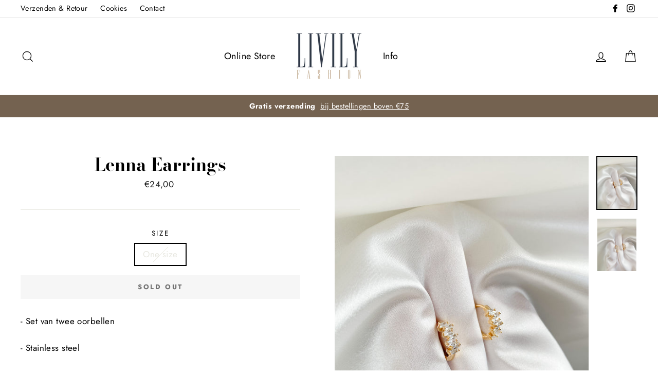

--- FILE ---
content_type: text/html; charset=utf-8
request_url: https://livily-fashion.com/products/lenna-earrings
body_size: 90543
content:
<!doctype html>
<html class="no-js" lang="nl">
<head>
  <meta charset="utf-8">
  <meta http-equiv="X-UA-Compatible" content="IE=edge,chrome=1">
  <meta name="viewport" content="width=device-width,initial-scale=1">
  <meta name="theme-color" content="#72614e">
  <link rel="canonical" href="https://livily-fashion.com/products/lenna-earrings">
  <meta name="format-detection" content="telephone=no"><link rel="shortcut icon" href="//livily-fashion.com/cdn/shop/files/favicon_32x32.png?v=1613573279" type="image/png" />
  <title>Lenna earrings
&ndash; Livily Fashion
</title><meta name="description" content="- Set van twee oorbellen - Stainless steel"><meta property="og:site_name" content="Livily Fashion">
  <meta property="og:url" content="https://livily-fashion.com/products/lenna-earrings">
  <meta property="og:title" content="Lenna earrings">
  <meta property="og:type" content="product">
  <meta property="og:description" content="- Set van twee oorbellen - Stainless steel"><meta property="og:price:amount" content="24,00">
    <meta property="og:price:currency" content="EUR"><meta property="og:image" content="http://livily-fashion.com/cdn/shop/products/IMG_7353_1200x630.jpg?v=1604950279"><meta property="og:image" content="http://livily-fashion.com/cdn/shop/products/IMG_7354_1200x630.jpg?v=1604950279">
  <meta property="og:image:secure_url" content="https://livily-fashion.com/cdn/shop/products/IMG_7353_1200x630.jpg?v=1604950279"><meta property="og:image:secure_url" content="https://livily-fashion.com/cdn/shop/products/IMG_7354_1200x630.jpg?v=1604950279">
  <meta name="twitter:site" content="@">
  <meta name="twitter:card" content="summary_large_image">
  <meta name="twitter:title" content="Lenna earrings">
  <meta name="twitter:description" content="- Set van twee oorbellen - Stainless steel">


  <style data-shopify>
  @font-face {
  font-family: "Bodoni Moda";
  font-weight: 700;
  font-style: normal;
  src: url("//livily-fashion.com/cdn/fonts/bodoni_moda/bodonimoda_n7.837502b3cbe406d2c6f311e87870fa9980b0b36a.woff2") format("woff2"),
       url("//livily-fashion.com/cdn/fonts/bodoni_moda/bodonimoda_n7.c198e1cda930f96f6ae1aa8ef8facc95a64cfd1f.woff") format("woff");
}

  @font-face {
  font-family: Jost;
  font-weight: 400;
  font-style: normal;
  src: url("//livily-fashion.com/cdn/fonts/jost/jost_n4.d47a1b6347ce4a4c9f437608011273009d91f2b7.woff2") format("woff2"),
       url("//livily-fashion.com/cdn/fonts/jost/jost_n4.791c46290e672b3f85c3d1c651ef2efa3819eadd.woff") format("woff");
}


  @font-face {
  font-family: Jost;
  font-weight: 700;
  font-style: normal;
  src: url("//livily-fashion.com/cdn/fonts/jost/jost_n7.921dc18c13fa0b0c94c5e2517ffe06139c3615a3.woff2") format("woff2"),
       url("//livily-fashion.com/cdn/fonts/jost/jost_n7.cbfc16c98c1e195f46c536e775e4e959c5f2f22b.woff") format("woff");
}

  @font-face {
  font-family: Jost;
  font-weight: 400;
  font-style: italic;
  src: url("//livily-fashion.com/cdn/fonts/jost/jost_i4.b690098389649750ada222b9763d55796c5283a5.woff2") format("woff2"),
       url("//livily-fashion.com/cdn/fonts/jost/jost_i4.fd766415a47e50b9e391ae7ec04e2ae25e7e28b0.woff") format("woff");
}

  @font-face {
  font-family: Jost;
  font-weight: 700;
  font-style: italic;
  src: url("//livily-fashion.com/cdn/fonts/jost/jost_i7.d8201b854e41e19d7ed9b1a31fe4fe71deea6d3f.woff2") format("woff2"),
       url("//livily-fashion.com/cdn/fonts/jost/jost_i7.eae515c34e26b6c853efddc3fc0c552e0de63757.woff") format("woff");
}

</style>

  <link href="//livily-fashion.com/cdn/shop/t/3/assets/theme.scss.css?v=1421568111047096601759252219" rel="stylesheet" type="text/css" media="all" />

  <style data-shopify>
    .collection-item__title {
      font-size: 20.8px;
    }

    @media screen and (min-width: 769px) {
      .collection-item__title {
        font-size: 26px;
      }
    }
  </style>

  <script>
    document.documentElement.className = document.documentElement.className.replace('no-js', 'js');

    window.theme = window.theme || {};
    theme.strings = {
      addToCart: "Aan winkelmandje toevoegen",
      soldOut: "Sold Out",
      unavailable: "Niet meer beschikbaar",
      stockLabel: "[count] op voorraad",
      savePrice: "I18n Error: Missing interpolation value \"saved_amounts\" for \"Bespaar {{ saved_amounts }}\"",
      cartSavings: "Je bespaard [savings]",
      cartEmpty: "Je winkelmandje is nog leeg. ",
      cartTermsConfirmation: "Je moet akkoord gaan om uit te kunnen checken"
    };
    theme.settings = {
      dynamicVariantsEnable: true,
      dynamicVariantType: "button",
      cartType: "drawer",
      moneyFormat: "€{{amount_with_comma_separator}}",
      saveType: "dollar",
      recentlyViewedEnabled: false,
      quickView: true,
      themeVersion: "1.5.8"
    };
  </script>

  <script>window.performance && window.performance.mark && window.performance.mark('shopify.content_for_header.start');</script><meta id="shopify-digital-wallet" name="shopify-digital-wallet" content="/3011149870/digital_wallets/dialog">
<link rel="alternate" type="application/json+oembed" href="https://livily-fashion.com/products/lenna-earrings.oembed">
<script async="async" src="/checkouts/internal/preloads.js?locale=nl-BE"></script>
<script id="shopify-features" type="application/json">{"accessToken":"e71e7446ab716ec6b58a109c72840a2d","betas":["rich-media-storefront-analytics"],"domain":"livily-fashion.com","predictiveSearch":true,"shopId":3011149870,"locale":"nl"}</script>
<script>var Shopify = Shopify || {};
Shopify.shop = "livilyfashion.myshopify.com";
Shopify.locale = "nl";
Shopify.currency = {"active":"EUR","rate":"1.0"};
Shopify.country = "BE";
Shopify.theme = {"name":"[SETUP] Impulse ","id":38232686638,"schema_name":"Impulse","schema_version":"1.5.8","theme_store_id":857,"role":"main"};
Shopify.theme.handle = "null";
Shopify.theme.style = {"id":null,"handle":null};
Shopify.cdnHost = "livily-fashion.com/cdn";
Shopify.routes = Shopify.routes || {};
Shopify.routes.root = "/";</script>
<script type="module">!function(o){(o.Shopify=o.Shopify||{}).modules=!0}(window);</script>
<script>!function(o){function n(){var o=[];function n(){o.push(Array.prototype.slice.apply(arguments))}return n.q=o,n}var t=o.Shopify=o.Shopify||{};t.loadFeatures=n(),t.autoloadFeatures=n()}(window);</script>
<script id="shop-js-analytics" type="application/json">{"pageType":"product"}</script>
<script defer="defer" async type="module" src="//livily-fashion.com/cdn/shopifycloud/shop-js/modules/v2/client.init-shop-cart-sync_CwGft62q.nl.esm.js"></script>
<script defer="defer" async type="module" src="//livily-fashion.com/cdn/shopifycloud/shop-js/modules/v2/chunk.common_BAeYDmFP.esm.js"></script>
<script defer="defer" async type="module" src="//livily-fashion.com/cdn/shopifycloud/shop-js/modules/v2/chunk.modal_B9qqLDBC.esm.js"></script>
<script type="module">
  await import("//livily-fashion.com/cdn/shopifycloud/shop-js/modules/v2/client.init-shop-cart-sync_CwGft62q.nl.esm.js");
await import("//livily-fashion.com/cdn/shopifycloud/shop-js/modules/v2/chunk.common_BAeYDmFP.esm.js");
await import("//livily-fashion.com/cdn/shopifycloud/shop-js/modules/v2/chunk.modal_B9qqLDBC.esm.js");

  window.Shopify.SignInWithShop?.initShopCartSync?.({"fedCMEnabled":true,"windoidEnabled":true});

</script>
<script id="__st">var __st={"a":3011149870,"offset":3600,"reqid":"74bc8f55-639c-4aab-a478-f78ac6811d11-1769106166","pageurl":"livily-fashion.com\/products\/lenna-earrings","u":"57f6ed54dde8","p":"product","rtyp":"product","rid":4675656187950};</script>
<script>window.ShopifyPaypalV4VisibilityTracking = true;</script>
<script id="captcha-bootstrap">!function(){'use strict';const t='contact',e='account',n='new_comment',o=[[t,t],['blogs',n],['comments',n],[t,'customer']],c=[[e,'customer_login'],[e,'guest_login'],[e,'recover_customer_password'],[e,'create_customer']],r=t=>t.map((([t,e])=>`form[action*='/${t}']:not([data-nocaptcha='true']) input[name='form_type'][value='${e}']`)).join(','),a=t=>()=>t?[...document.querySelectorAll(t)].map((t=>t.form)):[];function s(){const t=[...o],e=r(t);return a(e)}const i='password',u='form_key',d=['recaptcha-v3-token','g-recaptcha-response','h-captcha-response',i],f=()=>{try{return window.sessionStorage}catch{return}},m='__shopify_v',_=t=>t.elements[u];function p(t,e,n=!1){try{const o=window.sessionStorage,c=JSON.parse(o.getItem(e)),{data:r}=function(t){const{data:e,action:n}=t;return t[m]||n?{data:e,action:n}:{data:t,action:n}}(c);for(const[e,n]of Object.entries(r))t.elements[e]&&(t.elements[e].value=n);n&&o.removeItem(e)}catch(o){console.error('form repopulation failed',{error:o})}}const l='form_type',E='cptcha';function T(t){t.dataset[E]=!0}const w=window,h=w.document,L='Shopify',v='ce_forms',y='captcha';let A=!1;((t,e)=>{const n=(g='f06e6c50-85a8-45c8-87d0-21a2b65856fe',I='https://cdn.shopify.com/shopifycloud/storefront-forms-hcaptcha/ce_storefront_forms_captcha_hcaptcha.v1.5.2.iife.js',D={infoText:'Beschermd door hCaptcha',privacyText:'Privacy',termsText:'Voorwaarden'},(t,e,n)=>{const o=w[L][v],c=o.bindForm;if(c)return c(t,g,e,D).then(n);var r;o.q.push([[t,g,e,D],n]),r=I,A||(h.body.append(Object.assign(h.createElement('script'),{id:'captcha-provider',async:!0,src:r})),A=!0)});var g,I,D;w[L]=w[L]||{},w[L][v]=w[L][v]||{},w[L][v].q=[],w[L][y]=w[L][y]||{},w[L][y].protect=function(t,e){n(t,void 0,e),T(t)},Object.freeze(w[L][y]),function(t,e,n,w,h,L){const[v,y,A,g]=function(t,e,n){const i=e?o:[],u=t?c:[],d=[...i,...u],f=r(d),m=r(i),_=r(d.filter((([t,e])=>n.includes(e))));return[a(f),a(m),a(_),s()]}(w,h,L),I=t=>{const e=t.target;return e instanceof HTMLFormElement?e:e&&e.form},D=t=>v().includes(t);t.addEventListener('submit',(t=>{const e=I(t);if(!e)return;const n=D(e)&&!e.dataset.hcaptchaBound&&!e.dataset.recaptchaBound,o=_(e),c=g().includes(e)&&(!o||!o.value);(n||c)&&t.preventDefault(),c&&!n&&(function(t){try{if(!f())return;!function(t){const e=f();if(!e)return;const n=_(t);if(!n)return;const o=n.value;o&&e.removeItem(o)}(t);const e=Array.from(Array(32),(()=>Math.random().toString(36)[2])).join('');!function(t,e){_(t)||t.append(Object.assign(document.createElement('input'),{type:'hidden',name:u})),t.elements[u].value=e}(t,e),function(t,e){const n=f();if(!n)return;const o=[...t.querySelectorAll(`input[type='${i}']`)].map((({name:t})=>t)),c=[...d,...o],r={};for(const[a,s]of new FormData(t).entries())c.includes(a)||(r[a]=s);n.setItem(e,JSON.stringify({[m]:1,action:t.action,data:r}))}(t,e)}catch(e){console.error('failed to persist form',e)}}(e),e.submit())}));const S=(t,e)=>{t&&!t.dataset[E]&&(n(t,e.some((e=>e===t))),T(t))};for(const o of['focusin','change'])t.addEventListener(o,(t=>{const e=I(t);D(e)&&S(e,y())}));const B=e.get('form_key'),M=e.get(l),P=B&&M;t.addEventListener('DOMContentLoaded',(()=>{const t=y();if(P)for(const e of t)e.elements[l].value===M&&p(e,B);[...new Set([...A(),...v().filter((t=>'true'===t.dataset.shopifyCaptcha))])].forEach((e=>S(e,t)))}))}(h,new URLSearchParams(w.location.search),n,t,e,['guest_login'])})(!0,!0)}();</script>
<script integrity="sha256-4kQ18oKyAcykRKYeNunJcIwy7WH5gtpwJnB7kiuLZ1E=" data-source-attribution="shopify.loadfeatures" defer="defer" src="//livily-fashion.com/cdn/shopifycloud/storefront/assets/storefront/load_feature-a0a9edcb.js" crossorigin="anonymous"></script>
<script data-source-attribution="shopify.dynamic_checkout.dynamic.init">var Shopify=Shopify||{};Shopify.PaymentButton=Shopify.PaymentButton||{isStorefrontPortableWallets:!0,init:function(){window.Shopify.PaymentButton.init=function(){};var t=document.createElement("script");t.src="https://livily-fashion.com/cdn/shopifycloud/portable-wallets/latest/portable-wallets.nl.js",t.type="module",document.head.appendChild(t)}};
</script>
<script data-source-attribution="shopify.dynamic_checkout.buyer_consent">
  function portableWalletsHideBuyerConsent(e){var t=document.getElementById("shopify-buyer-consent"),n=document.getElementById("shopify-subscription-policy-button");t&&n&&(t.classList.add("hidden"),t.setAttribute("aria-hidden","true"),n.removeEventListener("click",e))}function portableWalletsShowBuyerConsent(e){var t=document.getElementById("shopify-buyer-consent"),n=document.getElementById("shopify-subscription-policy-button");t&&n&&(t.classList.remove("hidden"),t.removeAttribute("aria-hidden"),n.addEventListener("click",e))}window.Shopify?.PaymentButton&&(window.Shopify.PaymentButton.hideBuyerConsent=portableWalletsHideBuyerConsent,window.Shopify.PaymentButton.showBuyerConsent=portableWalletsShowBuyerConsent);
</script>
<script data-source-attribution="shopify.dynamic_checkout.cart.bootstrap">document.addEventListener("DOMContentLoaded",(function(){function t(){return document.querySelector("shopify-accelerated-checkout-cart, shopify-accelerated-checkout")}if(t())Shopify.PaymentButton.init();else{new MutationObserver((function(e,n){t()&&(Shopify.PaymentButton.init(),n.disconnect())})).observe(document.body,{childList:!0,subtree:!0})}}));
</script>

<script>window.performance && window.performance.mark && window.performance.mark('shopify.content_for_header.end');</script>

  <script src="//livily-fashion.com/cdn/shop/t/3/assets/vendor-scripts.js" defer="defer"></script>

  

  <script src="//livily-fashion.com/cdn/shop/t/3/assets/theme.js?v=4507235020913217821561401571" defer="defer"></script><link href="https://monorail-edge.shopifysvc.com" rel="dns-prefetch">
<script>(function(){if ("sendBeacon" in navigator && "performance" in window) {try {var session_token_from_headers = performance.getEntriesByType('navigation')[0].serverTiming.find(x => x.name == '_s').description;} catch {var session_token_from_headers = undefined;}var session_cookie_matches = document.cookie.match(/_shopify_s=([^;]*)/);var session_token_from_cookie = session_cookie_matches && session_cookie_matches.length === 2 ? session_cookie_matches[1] : "";var session_token = session_token_from_headers || session_token_from_cookie || "";function handle_abandonment_event(e) {var entries = performance.getEntries().filter(function(entry) {return /monorail-edge.shopifysvc.com/.test(entry.name);});if (!window.abandonment_tracked && entries.length === 0) {window.abandonment_tracked = true;var currentMs = Date.now();var navigation_start = performance.timing.navigationStart;var payload = {shop_id: 3011149870,url: window.location.href,navigation_start,duration: currentMs - navigation_start,session_token,page_type: "product"};window.navigator.sendBeacon("https://monorail-edge.shopifysvc.com/v1/produce", JSON.stringify({schema_id: "online_store_buyer_site_abandonment/1.1",payload: payload,metadata: {event_created_at_ms: currentMs,event_sent_at_ms: currentMs}}));}}window.addEventListener('pagehide', handle_abandonment_event);}}());</script>
<script id="web-pixels-manager-setup">(function e(e,d,r,n,o){if(void 0===o&&(o={}),!Boolean(null===(a=null===(i=window.Shopify)||void 0===i?void 0:i.analytics)||void 0===a?void 0:a.replayQueue)){var i,a;window.Shopify=window.Shopify||{};var t=window.Shopify;t.analytics=t.analytics||{};var s=t.analytics;s.replayQueue=[],s.publish=function(e,d,r){return s.replayQueue.push([e,d,r]),!0};try{self.performance.mark("wpm:start")}catch(e){}var l=function(){var e={modern:/Edge?\/(1{2}[4-9]|1[2-9]\d|[2-9]\d{2}|\d{4,})\.\d+(\.\d+|)|Firefox\/(1{2}[4-9]|1[2-9]\d|[2-9]\d{2}|\d{4,})\.\d+(\.\d+|)|Chrom(ium|e)\/(9{2}|\d{3,})\.\d+(\.\d+|)|(Maci|X1{2}).+ Version\/(15\.\d+|(1[6-9]|[2-9]\d|\d{3,})\.\d+)([,.]\d+|)( \(\w+\)|)( Mobile\/\w+|) Safari\/|Chrome.+OPR\/(9{2}|\d{3,})\.\d+\.\d+|(CPU[ +]OS|iPhone[ +]OS|CPU[ +]iPhone|CPU IPhone OS|CPU iPad OS)[ +]+(15[._]\d+|(1[6-9]|[2-9]\d|\d{3,})[._]\d+)([._]\d+|)|Android:?[ /-](13[3-9]|1[4-9]\d|[2-9]\d{2}|\d{4,})(\.\d+|)(\.\d+|)|Android.+Firefox\/(13[5-9]|1[4-9]\d|[2-9]\d{2}|\d{4,})\.\d+(\.\d+|)|Android.+Chrom(ium|e)\/(13[3-9]|1[4-9]\d|[2-9]\d{2}|\d{4,})\.\d+(\.\d+|)|SamsungBrowser\/([2-9]\d|\d{3,})\.\d+/,legacy:/Edge?\/(1[6-9]|[2-9]\d|\d{3,})\.\d+(\.\d+|)|Firefox\/(5[4-9]|[6-9]\d|\d{3,})\.\d+(\.\d+|)|Chrom(ium|e)\/(5[1-9]|[6-9]\d|\d{3,})\.\d+(\.\d+|)([\d.]+$|.*Safari\/(?![\d.]+ Edge\/[\d.]+$))|(Maci|X1{2}).+ Version\/(10\.\d+|(1[1-9]|[2-9]\d|\d{3,})\.\d+)([,.]\d+|)( \(\w+\)|)( Mobile\/\w+|) Safari\/|Chrome.+OPR\/(3[89]|[4-9]\d|\d{3,})\.\d+\.\d+|(CPU[ +]OS|iPhone[ +]OS|CPU[ +]iPhone|CPU IPhone OS|CPU iPad OS)[ +]+(10[._]\d+|(1[1-9]|[2-9]\d|\d{3,})[._]\d+)([._]\d+|)|Android:?[ /-](13[3-9]|1[4-9]\d|[2-9]\d{2}|\d{4,})(\.\d+|)(\.\d+|)|Mobile Safari.+OPR\/([89]\d|\d{3,})\.\d+\.\d+|Android.+Firefox\/(13[5-9]|1[4-9]\d|[2-9]\d{2}|\d{4,})\.\d+(\.\d+|)|Android.+Chrom(ium|e)\/(13[3-9]|1[4-9]\d|[2-9]\d{2}|\d{4,})\.\d+(\.\d+|)|Android.+(UC? ?Browser|UCWEB|U3)[ /]?(15\.([5-9]|\d{2,})|(1[6-9]|[2-9]\d|\d{3,})\.\d+)\.\d+|SamsungBrowser\/(5\.\d+|([6-9]|\d{2,})\.\d+)|Android.+MQ{2}Browser\/(14(\.(9|\d{2,})|)|(1[5-9]|[2-9]\d|\d{3,})(\.\d+|))(\.\d+|)|K[Aa][Ii]OS\/(3\.\d+|([4-9]|\d{2,})\.\d+)(\.\d+|)/},d=e.modern,r=e.legacy,n=navigator.userAgent;return n.match(d)?"modern":n.match(r)?"legacy":"unknown"}(),u="modern"===l?"modern":"legacy",c=(null!=n?n:{modern:"",legacy:""})[u],f=function(e){return[e.baseUrl,"/wpm","/b",e.hashVersion,"modern"===e.buildTarget?"m":"l",".js"].join("")}({baseUrl:d,hashVersion:r,buildTarget:u}),m=function(e){var d=e.version,r=e.bundleTarget,n=e.surface,o=e.pageUrl,i=e.monorailEndpoint;return{emit:function(e){var a=e.status,t=e.errorMsg,s=(new Date).getTime(),l=JSON.stringify({metadata:{event_sent_at_ms:s},events:[{schema_id:"web_pixels_manager_load/3.1",payload:{version:d,bundle_target:r,page_url:o,status:a,surface:n,error_msg:t},metadata:{event_created_at_ms:s}}]});if(!i)return console&&console.warn&&console.warn("[Web Pixels Manager] No Monorail endpoint provided, skipping logging."),!1;try{return self.navigator.sendBeacon.bind(self.navigator)(i,l)}catch(e){}var u=new XMLHttpRequest;try{return u.open("POST",i,!0),u.setRequestHeader("Content-Type","text/plain"),u.send(l),!0}catch(e){return console&&console.warn&&console.warn("[Web Pixels Manager] Got an unhandled error while logging to Monorail."),!1}}}}({version:r,bundleTarget:l,surface:e.surface,pageUrl:self.location.href,monorailEndpoint:e.monorailEndpoint});try{o.browserTarget=l,function(e){var d=e.src,r=e.async,n=void 0===r||r,o=e.onload,i=e.onerror,a=e.sri,t=e.scriptDataAttributes,s=void 0===t?{}:t,l=document.createElement("script"),u=document.querySelector("head"),c=document.querySelector("body");if(l.async=n,l.src=d,a&&(l.integrity=a,l.crossOrigin="anonymous"),s)for(var f in s)if(Object.prototype.hasOwnProperty.call(s,f))try{l.dataset[f]=s[f]}catch(e){}if(o&&l.addEventListener("load",o),i&&l.addEventListener("error",i),u)u.appendChild(l);else{if(!c)throw new Error("Did not find a head or body element to append the script");c.appendChild(l)}}({src:f,async:!0,onload:function(){if(!function(){var e,d;return Boolean(null===(d=null===(e=window.Shopify)||void 0===e?void 0:e.analytics)||void 0===d?void 0:d.initialized)}()){var d=window.webPixelsManager.init(e)||void 0;if(d){var r=window.Shopify.analytics;r.replayQueue.forEach((function(e){var r=e[0],n=e[1],o=e[2];d.publishCustomEvent(r,n,o)})),r.replayQueue=[],r.publish=d.publishCustomEvent,r.visitor=d.visitor,r.initialized=!0}}},onerror:function(){return m.emit({status:"failed",errorMsg:"".concat(f," has failed to load")})},sri:function(e){var d=/^sha384-[A-Za-z0-9+/=]+$/;return"string"==typeof e&&d.test(e)}(c)?c:"",scriptDataAttributes:o}),m.emit({status:"loading"})}catch(e){m.emit({status:"failed",errorMsg:(null==e?void 0:e.message)||"Unknown error"})}}})({shopId: 3011149870,storefrontBaseUrl: "https://livily-fashion.com",extensionsBaseUrl: "https://extensions.shopifycdn.com/cdn/shopifycloud/web-pixels-manager",monorailEndpoint: "https://monorail-edge.shopifysvc.com/unstable/produce_batch",surface: "storefront-renderer",enabledBetaFlags: ["2dca8a86"],webPixelsConfigList: [{"id":"shopify-app-pixel","configuration":"{}","eventPayloadVersion":"v1","runtimeContext":"STRICT","scriptVersion":"0450","apiClientId":"shopify-pixel","type":"APP","privacyPurposes":["ANALYTICS","MARKETING"]},{"id":"shopify-custom-pixel","eventPayloadVersion":"v1","runtimeContext":"LAX","scriptVersion":"0450","apiClientId":"shopify-pixel","type":"CUSTOM","privacyPurposes":["ANALYTICS","MARKETING"]}],isMerchantRequest: false,initData: {"shop":{"name":"Livily Fashion","paymentSettings":{"currencyCode":"EUR"},"myshopifyDomain":"livilyfashion.myshopify.com","countryCode":"BE","storefrontUrl":"https:\/\/livily-fashion.com"},"customer":null,"cart":null,"checkout":null,"productVariants":[{"price":{"amount":24.0,"currencyCode":"EUR"},"product":{"title":"Lenna earrings","vendor":"Livily Fashion","id":"4675656187950","untranslatedTitle":"Lenna earrings","url":"\/products\/lenna-earrings","type":"Jewel"},"id":"32738331066414","image":{"src":"\/\/livily-fashion.com\/cdn\/shop\/products\/IMG_7353.jpg?v=1604950279"},"sku":"","title":"One size","untranslatedTitle":"One size"}],"purchasingCompany":null},},"https://livily-fashion.com/cdn","fcfee988w5aeb613cpc8e4bc33m6693e112",{"modern":"","legacy":""},{"shopId":"3011149870","storefrontBaseUrl":"https:\/\/livily-fashion.com","extensionBaseUrl":"https:\/\/extensions.shopifycdn.com\/cdn\/shopifycloud\/web-pixels-manager","surface":"storefront-renderer","enabledBetaFlags":"[\"2dca8a86\"]","isMerchantRequest":"false","hashVersion":"fcfee988w5aeb613cpc8e4bc33m6693e112","publish":"custom","events":"[[\"page_viewed\",{}],[\"product_viewed\",{\"productVariant\":{\"price\":{\"amount\":24.0,\"currencyCode\":\"EUR\"},\"product\":{\"title\":\"Lenna earrings\",\"vendor\":\"Livily Fashion\",\"id\":\"4675656187950\",\"untranslatedTitle\":\"Lenna earrings\",\"url\":\"\/products\/lenna-earrings\",\"type\":\"Jewel\"},\"id\":\"32738331066414\",\"image\":{\"src\":\"\/\/livily-fashion.com\/cdn\/shop\/products\/IMG_7353.jpg?v=1604950279\"},\"sku\":\"\",\"title\":\"One size\",\"untranslatedTitle\":\"One size\"}}]]"});</script><script>
  window.ShopifyAnalytics = window.ShopifyAnalytics || {};
  window.ShopifyAnalytics.meta = window.ShopifyAnalytics.meta || {};
  window.ShopifyAnalytics.meta.currency = 'EUR';
  var meta = {"product":{"id":4675656187950,"gid":"gid:\/\/shopify\/Product\/4675656187950","vendor":"Livily Fashion","type":"Jewel","handle":"lenna-earrings","variants":[{"id":32738331066414,"price":2400,"name":"Lenna earrings - One size","public_title":"One size","sku":""}],"remote":false},"page":{"pageType":"product","resourceType":"product","resourceId":4675656187950,"requestId":"74bc8f55-639c-4aab-a478-f78ac6811d11-1769106166"}};
  for (var attr in meta) {
    window.ShopifyAnalytics.meta[attr] = meta[attr];
  }
</script>
<script class="analytics">
  (function () {
    var customDocumentWrite = function(content) {
      var jquery = null;

      if (window.jQuery) {
        jquery = window.jQuery;
      } else if (window.Checkout && window.Checkout.$) {
        jquery = window.Checkout.$;
      }

      if (jquery) {
        jquery('body').append(content);
      }
    };

    var hasLoggedConversion = function(token) {
      if (token) {
        return document.cookie.indexOf('loggedConversion=' + token) !== -1;
      }
      return false;
    }

    var setCookieIfConversion = function(token) {
      if (token) {
        var twoMonthsFromNow = new Date(Date.now());
        twoMonthsFromNow.setMonth(twoMonthsFromNow.getMonth() + 2);

        document.cookie = 'loggedConversion=' + token + '; expires=' + twoMonthsFromNow;
      }
    }

    var trekkie = window.ShopifyAnalytics.lib = window.trekkie = window.trekkie || [];
    if (trekkie.integrations) {
      return;
    }
    trekkie.methods = [
      'identify',
      'page',
      'ready',
      'track',
      'trackForm',
      'trackLink'
    ];
    trekkie.factory = function(method) {
      return function() {
        var args = Array.prototype.slice.call(arguments);
        args.unshift(method);
        trekkie.push(args);
        return trekkie;
      };
    };
    for (var i = 0; i < trekkie.methods.length; i++) {
      var key = trekkie.methods[i];
      trekkie[key] = trekkie.factory(key);
    }
    trekkie.load = function(config) {
      trekkie.config = config || {};
      trekkie.config.initialDocumentCookie = document.cookie;
      var first = document.getElementsByTagName('script')[0];
      var script = document.createElement('script');
      script.type = 'text/javascript';
      script.onerror = function(e) {
        var scriptFallback = document.createElement('script');
        scriptFallback.type = 'text/javascript';
        scriptFallback.onerror = function(error) {
                var Monorail = {
      produce: function produce(monorailDomain, schemaId, payload) {
        var currentMs = new Date().getTime();
        var event = {
          schema_id: schemaId,
          payload: payload,
          metadata: {
            event_created_at_ms: currentMs,
            event_sent_at_ms: currentMs
          }
        };
        return Monorail.sendRequest("https://" + monorailDomain + "/v1/produce", JSON.stringify(event));
      },
      sendRequest: function sendRequest(endpointUrl, payload) {
        // Try the sendBeacon API
        if (window && window.navigator && typeof window.navigator.sendBeacon === 'function' && typeof window.Blob === 'function' && !Monorail.isIos12()) {
          var blobData = new window.Blob([payload], {
            type: 'text/plain'
          });

          if (window.navigator.sendBeacon(endpointUrl, blobData)) {
            return true;
          } // sendBeacon was not successful

        } // XHR beacon

        var xhr = new XMLHttpRequest();

        try {
          xhr.open('POST', endpointUrl);
          xhr.setRequestHeader('Content-Type', 'text/plain');
          xhr.send(payload);
        } catch (e) {
          console.log(e);
        }

        return false;
      },
      isIos12: function isIos12() {
        return window.navigator.userAgent.lastIndexOf('iPhone; CPU iPhone OS 12_') !== -1 || window.navigator.userAgent.lastIndexOf('iPad; CPU OS 12_') !== -1;
      }
    };
    Monorail.produce('monorail-edge.shopifysvc.com',
      'trekkie_storefront_load_errors/1.1',
      {shop_id: 3011149870,
      theme_id: 38232686638,
      app_name: "storefront",
      context_url: window.location.href,
      source_url: "//livily-fashion.com/cdn/s/trekkie.storefront.46a754ac07d08c656eb845cfbf513dd9a18d4ced.min.js"});

        };
        scriptFallback.async = true;
        scriptFallback.src = '//livily-fashion.com/cdn/s/trekkie.storefront.46a754ac07d08c656eb845cfbf513dd9a18d4ced.min.js';
        first.parentNode.insertBefore(scriptFallback, first);
      };
      script.async = true;
      script.src = '//livily-fashion.com/cdn/s/trekkie.storefront.46a754ac07d08c656eb845cfbf513dd9a18d4ced.min.js';
      first.parentNode.insertBefore(script, first);
    };
    trekkie.load(
      {"Trekkie":{"appName":"storefront","development":false,"defaultAttributes":{"shopId":3011149870,"isMerchantRequest":null,"themeId":38232686638,"themeCityHash":"5343199481495508754","contentLanguage":"nl","currency":"EUR","eventMetadataId":"07440b3f-a24b-4401-a76f-c0b9cd264b2f"},"isServerSideCookieWritingEnabled":true,"monorailRegion":"shop_domain","enabledBetaFlags":["65f19447"]},"Session Attribution":{},"S2S":{"facebookCapiEnabled":true,"source":"trekkie-storefront-renderer","apiClientId":580111}}
    );

    var loaded = false;
    trekkie.ready(function() {
      if (loaded) return;
      loaded = true;

      window.ShopifyAnalytics.lib = window.trekkie;

      var originalDocumentWrite = document.write;
      document.write = customDocumentWrite;
      try { window.ShopifyAnalytics.merchantGoogleAnalytics.call(this); } catch(error) {};
      document.write = originalDocumentWrite;

      window.ShopifyAnalytics.lib.page(null,{"pageType":"product","resourceType":"product","resourceId":4675656187950,"requestId":"74bc8f55-639c-4aab-a478-f78ac6811d11-1769106166","shopifyEmitted":true});

      var match = window.location.pathname.match(/checkouts\/(.+)\/(thank_you|post_purchase)/)
      var token = match? match[1]: undefined;
      if (!hasLoggedConversion(token)) {
        setCookieIfConversion(token);
        window.ShopifyAnalytics.lib.track("Viewed Product",{"currency":"EUR","variantId":32738331066414,"productId":4675656187950,"productGid":"gid:\/\/shopify\/Product\/4675656187950","name":"Lenna earrings - One size","price":"24.00","sku":"","brand":"Livily Fashion","variant":"One size","category":"Jewel","nonInteraction":true,"remote":false},undefined,undefined,{"shopifyEmitted":true});
      window.ShopifyAnalytics.lib.track("monorail:\/\/trekkie_storefront_viewed_product\/1.1",{"currency":"EUR","variantId":32738331066414,"productId":4675656187950,"productGid":"gid:\/\/shopify\/Product\/4675656187950","name":"Lenna earrings - One size","price":"24.00","sku":"","brand":"Livily Fashion","variant":"One size","category":"Jewel","nonInteraction":true,"remote":false,"referer":"https:\/\/livily-fashion.com\/products\/lenna-earrings"});
      }
    });


        var eventsListenerScript = document.createElement('script');
        eventsListenerScript.async = true;
        eventsListenerScript.src = "//livily-fashion.com/cdn/shopifycloud/storefront/assets/shop_events_listener-3da45d37.js";
        document.getElementsByTagName('head')[0].appendChild(eventsListenerScript);

})();</script>
<script
  defer
  src="https://livily-fashion.com/cdn/shopifycloud/perf-kit/shopify-perf-kit-3.0.4.min.js"
  data-application="storefront-renderer"
  data-shop-id="3011149870"
  data-render-region="gcp-us-east1"
  data-page-type="product"
  data-theme-instance-id="38232686638"
  data-theme-name="Impulse"
  data-theme-version="1.5.8"
  data-monorail-region="shop_domain"
  data-resource-timing-sampling-rate="10"
  data-shs="true"
  data-shs-beacon="true"
  data-shs-export-with-fetch="true"
  data-shs-logs-sample-rate="1"
  data-shs-beacon-endpoint="https://livily-fashion.com/api/collect"
></script>
</head>

<body class="template-product" data-transitions="false">

  
  

  <a class="in-page-link visually-hidden skip-link" href="#MainContent">Ga naar inhoud</a>

  <div id="PageContainer" class="page-container">
    <div class="transition-body">

    <div id="shopify-section-header" class="shopify-section">




<div id="NavDrawer" class="drawer drawer--left">
  <div class="drawer__fixed-header drawer__fixed-header--full">
    <div class="drawer__header drawer__header--full appear-animation appear-delay-1">
      <div class="h2 drawer__title">
        

      </div>
      <div class="drawer__close">
        <button type="button" class="drawer__close-button js-drawer-close">
          <svg aria-hidden="true" focusable="false" role="presentation" class="icon icon-close" viewBox="0 0 64 64"><path d="M19 17.61l27.12 27.13m0-27.12L19 44.74"/></svg>
          <span class="icon__fallback-text">Sluit menu</span>
        </button>
      </div>
    </div>
  </div>
  <div class="drawer__inner">

    <ul class="mobile-nav" role="navigation" aria-label="Primary">
      


        <li class="mobile-nav__item appear-animation appear-delay-2">
          
            <div class="mobile-nav__has-sublist">
              
                <a href="/collections/all"
                  class="mobile-nav__link mobile-nav__link--top-level"
                  id="Label-collections-all1"
                  >
                  Online Store
                </a>
                <div class="mobile-nav__toggle">
                  <button type="button"
                    aria-controls="Linklist-collections-all1"
                    
                    class="collapsible-trigger collapsible--auto-height ">
                    <span class="collapsible-trigger__icon collapsible-trigger__icon--open" role="presentation">
  <svg aria-hidden="true" focusable="false" role="presentation" class="icon icon--wide icon-chevron-down" viewBox="0 0 28 16"><path d="M1.57 1.59l12.76 12.77L27.1 1.59" stroke-width="2" stroke="#000" fill="none" fill-rule="evenodd"/></svg>
</span>

                  </button>
                </div>
              
            </div>
          

          
            <div id="Linklist-collections-all1"
              class="mobile-nav__sublist collapsible-content collapsible-content--all "
              aria-labelledby="Label-collections-all1"
              >
              <div class="collapsible-content__inner">
                <ul class="mobile-nav__sublist">
                  


                    <li class="mobile-nav__item">
                      <div class="mobile-nav__child-item">
                        
                          <a href="/collections/tops-blouses"
                            class="mobile-nav__link"
                            id="Sublabel-collections-tops-blouses1"
                            >
                            Tops
                          </a>
                        
                        
                          <button type="button"
                            aria-controls="Sublinklist-collections-all1-collections-tops-blouses1"
                            class="collapsible-trigger ">
                            <span class="collapsible-trigger__icon collapsible-trigger__icon--circle collapsible-trigger__icon--open" role="presentation">
  <svg aria-hidden="true" focusable="false" role="presentation" class="icon icon--wide icon-chevron-down" viewBox="0 0 28 16"><path d="M1.57 1.59l12.76 12.77L27.1 1.59" stroke-width="2" stroke="#000" fill="none" fill-rule="evenodd"/></svg>
</span>

                          </button>
                        
                      </div>

                      
                        <div
                          id="Sublinklist-collections-all1-collections-tops-blouses1"
                          aria-labelledby="Sublabel-collections-tops-blouses1"
                          class="mobile-nav__sublist collapsible-content collapsible-content--all "
                          >
                          <div class="collapsible-content__inner">
                            <ul class="mobile-nav__grandchildlist">
                              
                                <li class="mobile-nav__item">
                                  <a href="/collections/t-shirts" class="mobile-nav__link" >
                                    T-Shirts
                                  </a>
                                </li>
                              
                                <li class="mobile-nav__item">
                                  <a href="/collections/tops-blouses" class="mobile-nav__link" >
                                    Tops
                                  </a>
                                </li>
                              
                                <li class="mobile-nav__item">
                                  <a href="/collections/tops-blouses-1" class="mobile-nav__link" >
                                    Blouses
                                  </a>
                                </li>
                              
                                <li class="mobile-nav__item">
                                  <a href="/collections/truien-vesten-1" class="mobile-nav__link" >
                                    Truien & Vesten
                                  </a>
                                </li>
                              
                                <li class="mobile-nav__item">
                                  <a href="/collections/jassen-blazers" class="mobile-nav__link" >
                                    Jassen & Blazers
                                  </a>
                                </li>
                              
                            </ul>
                          </div>
                        </div>
                      
                    </li>
                  


                    <li class="mobile-nav__item">
                      <div class="mobile-nav__child-item">
                        
                          <a href="/collections/bottoms"
                            class="mobile-nav__link"
                            id="Sublabel-collections-bottoms2"
                            >
                            Bottoms
                          </a>
                        
                        
                          <button type="button"
                            aria-controls="Sublinklist-collections-all1-collections-bottoms2"
                            class="collapsible-trigger ">
                            <span class="collapsible-trigger__icon collapsible-trigger__icon--circle collapsible-trigger__icon--open" role="presentation">
  <svg aria-hidden="true" focusable="false" role="presentation" class="icon icon--wide icon-chevron-down" viewBox="0 0 28 16"><path d="M1.57 1.59l12.76 12.77L27.1 1.59" stroke-width="2" stroke="#000" fill="none" fill-rule="evenodd"/></svg>
</span>

                          </button>
                        
                      </div>

                      
                        <div
                          id="Sublinklist-collections-all1-collections-bottoms2"
                          aria-labelledby="Sublabel-collections-bottoms2"
                          class="mobile-nav__sublist collapsible-content collapsible-content--all "
                          >
                          <div class="collapsible-content__inner">
                            <ul class="mobile-nav__grandchildlist">
                              
                                <li class="mobile-nav__item">
                                  <a href="/collections/broeken" class="mobile-nav__link" >
                                    Broeken
                                  </a>
                                </li>
                              
                                <li class="mobile-nav__item">
                                  <a href="/collections/shorts" class="mobile-nav__link" >
                                    Shorts
                                  </a>
                                </li>
                              
                                <li class="mobile-nav__item">
                                  <a href="/collections/jumpsuits" class="mobile-nav__link" >
                                    Jumpsuits
                                  </a>
                                </li>
                              
                                <li class="mobile-nav__item">
                                  <a href="/collections/rokken" class="mobile-nav__link" >
                                    Rokken
                                  </a>
                                </li>
                              
                                <li class="mobile-nav__item">
                                  <a href="/collections/jurken" class="mobile-nav__link" >
                                    Jurken
                                  </a>
                                </li>
                              
                            </ul>
                          </div>
                        </div>
                      
                    </li>
                  


                    <li class="mobile-nav__item">
                      <div class="mobile-nav__child-item">
                        
                          <a href="/collections/totally-dressed"
                            class="mobile-nav__link"
                            id="Sublabel-collections-totally-dressed3"
                            >
                            Totally dressed
                          </a>
                        
                        
                          <button type="button"
                            aria-controls="Sublinklist-collections-all1-collections-totally-dressed3"
                            class="collapsible-trigger ">
                            <span class="collapsible-trigger__icon collapsible-trigger__icon--circle collapsible-trigger__icon--open" role="presentation">
  <svg aria-hidden="true" focusable="false" role="presentation" class="icon icon--wide icon-chevron-down" viewBox="0 0 28 16"><path d="M1.57 1.59l12.76 12.77L27.1 1.59" stroke-width="2" stroke="#000" fill="none" fill-rule="evenodd"/></svg>
</span>

                          </button>
                        
                      </div>

                      
                        <div
                          id="Sublinklist-collections-all1-collections-totally-dressed3"
                          aria-labelledby="Sublabel-collections-totally-dressed3"
                          class="mobile-nav__sublist collapsible-content collapsible-content--all "
                          >
                          <div class="collapsible-content__inner">
                            <ul class="mobile-nav__grandchildlist">
                              
                                <li class="mobile-nav__item">
                                  <a href="/collections/jurken" class="mobile-nav__link" >
                                    Jurken
                                  </a>
                                </li>
                              
                                <li class="mobile-nav__item">
                                  <a href="/collections/jumpsuits" class="mobile-nav__link" >
                                    Jumpsuits
                                  </a>
                                </li>
                              
                                <li class="mobile-nav__item">
                                  <a href="/collections/twinsets" class="mobile-nav__link" >
                                    Twinsets
                                  </a>
                                </li>
                              
                            </ul>
                          </div>
                        </div>
                      
                    </li>
                  


                    <li class="mobile-nav__item">
                      <div class="mobile-nav__child-item">
                        
                          <a href="/collections/essentials-1"
                            class="mobile-nav__link"
                            id="Sublabel-collections-essentials-14"
                            >
                            Essentials
                          </a>
                        
                        
                          <button type="button"
                            aria-controls="Sublinklist-collections-all1-collections-essentials-14"
                            class="collapsible-trigger ">
                            <span class="collapsible-trigger__icon collapsible-trigger__icon--circle collapsible-trigger__icon--open" role="presentation">
  <svg aria-hidden="true" focusable="false" role="presentation" class="icon icon--wide icon-chevron-down" viewBox="0 0 28 16"><path d="M1.57 1.59l12.76 12.77L27.1 1.59" stroke-width="2" stroke="#000" fill="none" fill-rule="evenodd"/></svg>
</span>

                          </button>
                        
                      </div>

                      
                        <div
                          id="Sublinklist-collections-all1-collections-essentials-14"
                          aria-labelledby="Sublabel-collections-essentials-14"
                          class="mobile-nav__sublist collapsible-content collapsible-content--all "
                          >
                          <div class="collapsible-content__inner">
                            <ul class="mobile-nav__grandchildlist">
                              
                                <li class="mobile-nav__item">
                                  <a href="/collections/accessoires" class="mobile-nav__link" >
                                    Accessoires
                                  </a>
                                </li>
                              
                                <li class="mobile-nav__item">
                                  <a href="/collections/livily-jewelry" class="mobile-nav__link" >
                                    Livily Jewelry
                                  </a>
                                </li>
                              
                                <li class="mobile-nav__item">
                                  <a href="/collections/bestsellers" class="mobile-nav__link" >
                                    Bestsellers
                                  </a>
                                </li>
                              
                                <li class="mobile-nav__item">
                                  <a href="/products/cadeaubon" class="mobile-nav__link" >
                                    Cadeaubonnen
                                  </a>
                                </li>
                              
                                <li class="mobile-nav__item">
                                  <a href="/collections/schoenen" class="mobile-nav__link" >
                                    Schoenen
                                  </a>
                                </li>
                              
                                <li class="mobile-nav__item">
                                  <a href="/collections/sale" class="mobile-nav__link" >
                                    Sale
                                  </a>
                                </li>
                              
                            </ul>
                          </div>
                        </div>
                      
                    </li>
                  
                </ul>
              </div>
            </div>
          
        </li>
      


        <li class="mobile-nav__item appear-animation appear-delay-3">
          
            <div class="mobile-nav__has-sublist">
              
                <a href="/pages/over-ons"
                  class="mobile-nav__link mobile-nav__link--top-level"
                  id="Label-pages-over-ons2"
                  >
                  Info
                </a>
                <div class="mobile-nav__toggle">
                  <button type="button"
                    aria-controls="Linklist-pages-over-ons2"
                    
                    class="collapsible-trigger collapsible--auto-height ">
                    <span class="collapsible-trigger__icon collapsible-trigger__icon--open" role="presentation">
  <svg aria-hidden="true" focusable="false" role="presentation" class="icon icon--wide icon-chevron-down" viewBox="0 0 28 16"><path d="M1.57 1.59l12.76 12.77L27.1 1.59" stroke-width="2" stroke="#000" fill="none" fill-rule="evenodd"/></svg>
</span>

                  </button>
                </div>
              
            </div>
          

          
            <div id="Linklist-pages-over-ons2"
              class="mobile-nav__sublist collapsible-content collapsible-content--all "
              aria-labelledby="Label-pages-over-ons2"
              >
              <div class="collapsible-content__inner">
                <ul class="mobile-nav__sublist">
                  


                    <li class="mobile-nav__item">
                      <div class="mobile-nav__child-item">
                        
                          <a href="/pages/frequently-asked-questions"
                            class="mobile-nav__link"
                            id="Sublabel-pages-frequently-asked-questions1"
                            >
                            Veel gestelde vragen
                          </a>
                        
                        
                      </div>

                      
                    </li>
                  


                    <li class="mobile-nav__item">
                      <div class="mobile-nav__child-item">
                        
                          <a href="/pages/verzenden-retour"
                            class="mobile-nav__link"
                            id="Sublabel-pages-verzenden-retour2"
                            >
                            Verzenden &amp; Retour
                          </a>
                        
                        
                      </div>

                      
                    </li>
                  


                    <li class="mobile-nav__item">
                      <div class="mobile-nav__child-item">
                        
                          <a href="https://www.instagram.com/livilyfashion/?hl=nl"
                            class="mobile-nav__link"
                            id="Sublabel-https-www-instagram-com-livilyfashion-hl-nl3"
                            >
                            Instagram
                          </a>
                        
                        
                      </div>

                      
                    </li>
                  


                    <li class="mobile-nav__item">
                      <div class="mobile-nav__child-item">
                        
                          <a href="/pages/over-ons"
                            class="mobile-nav__link"
                            id="Sublabel-pages-over-ons4"
                            >
                            Over ons
                          </a>
                        
                        
                      </div>

                      
                    </li>
                  


                    <li class="mobile-nav__item">
                      <div class="mobile-nav__child-item">
                        
                          <a href="/pages/contact"
                            class="mobile-nav__link"
                            id="Sublabel-pages-contact5"
                            >
                            Contact
                          </a>
                        
                        
                      </div>

                      
                    </li>
                  
                </ul>
              </div>
            </div>
          
        </li>
      


      
        <li class="mobile-nav__item mobile-nav__item--secondary">
          <div class="grid">
            
              
<div class="grid__item one-half appear-animation appear-delay-4 medium-up--hide">
                  <a href="/pages/verzenden-retour" class="mobile-nav__link">Verzenden & Retour</a>
                </div>
              
<div class="grid__item one-half appear-animation appear-delay-5 medium-up--hide">
                  <a href="/pages/privacy-policy" class="mobile-nav__link">Cookies</a>
                </div>
              
<div class="grid__item one-half appear-animation appear-delay-6 medium-up--hide">
                  <a href="/pages/contact" class="mobile-nav__link">Contact</a>
                </div>
              
            

            
<div class="grid__item one-half appear-animation appear-delay-7">
                <a href="/account" class="mobile-nav__link">
                  
                    Inloggen
                  
                </a>
              </div>
            
          </div>
        </li>
      
    </ul><ul class="mobile-nav__social appear-animation appear-delay-8">
      
        <li class="mobile-nav__social-item">
          <a target="_blank" href="https://www.facebook.com/livilyfashion/" title="Livily Fashion op Facebook">
            <svg aria-hidden="true" focusable="false" role="presentation" class="icon icon-facebook" viewBox="0 0 32 32"><path fill="#444" d="M18.56 31.36V17.28h4.48l.64-5.12h-5.12v-3.2c0-1.28.64-2.56 2.56-2.56h2.56V1.28H19.2c-3.84 0-7.04 2.56-7.04 7.04v3.84H7.68v5.12h4.48v14.08h6.4z"/></svg>
            <span class="icon__fallback-text">Facebook</span>
          </a>
        </li>
      
      
      
      
        <li class="mobile-nav__social-item">
          <a target="_blank" href="https://www.instagram.com/livilyfashion/" title="Livily Fashion op Instagram">
            <svg aria-hidden="true" focusable="false" role="presentation" class="icon icon-instagram" viewBox="0 0 32 32"><path fill="#444" d="M16 3.094c4.206 0 4.7.019 6.363.094 1.538.069 2.369.325 2.925.544.738.287 1.262.625 1.813 1.175s.894 1.075 1.175 1.813c.212.556.475 1.387.544 2.925.075 1.662.094 2.156.094 6.363s-.019 4.7-.094 6.363c-.069 1.538-.325 2.369-.544 2.925-.288.738-.625 1.262-1.175 1.813s-1.075.894-1.813 1.175c-.556.212-1.387.475-2.925.544-1.663.075-2.156.094-6.363.094s-4.7-.019-6.363-.094c-1.537-.069-2.369-.325-2.925-.544-.737-.288-1.263-.625-1.813-1.175s-.894-1.075-1.175-1.813c-.212-.556-.475-1.387-.544-2.925-.075-1.663-.094-2.156-.094-6.363s.019-4.7.094-6.363c.069-1.537.325-2.369.544-2.925.287-.737.625-1.263 1.175-1.813s1.075-.894 1.813-1.175c.556-.212 1.388-.475 2.925-.544 1.662-.081 2.156-.094 6.363-.094zm0-2.838c-4.275 0-4.813.019-6.494.094-1.675.075-2.819.344-3.819.731-1.037.4-1.913.944-2.788 1.819S1.486 4.656 1.08 5.688c-.387 1-.656 2.144-.731 3.825-.075 1.675-.094 2.213-.094 6.488s.019 4.813.094 6.494c.075 1.675.344 2.819.731 3.825.4 1.038.944 1.913 1.819 2.788s1.756 1.413 2.788 1.819c1 .387 2.144.656 3.825.731s2.213.094 6.494.094 4.813-.019 6.494-.094c1.675-.075 2.819-.344 3.825-.731 1.038-.4 1.913-.944 2.788-1.819s1.413-1.756 1.819-2.788c.387-1 .656-2.144.731-3.825s.094-2.212.094-6.494-.019-4.813-.094-6.494c-.075-1.675-.344-2.819-.731-3.825-.4-1.038-.944-1.913-1.819-2.788s-1.756-1.413-2.788-1.819c-1-.387-2.144-.656-3.825-.731C20.812.275 20.275.256 16 .256z"/><path fill="#444" d="M16 7.912a8.088 8.088 0 0 0 0 16.175c4.463 0 8.087-3.625 8.087-8.088s-3.625-8.088-8.088-8.088zm0 13.338a5.25 5.25 0 1 1 0-10.5 5.25 5.25 0 1 1 0 10.5zM26.294 7.594a1.887 1.887 0 1 1-3.774.002 1.887 1.887 0 0 1 3.774-.003z"/></svg>
            <span class="icon__fallback-text">Instagram</span>
          </a>
        </li>
      
      
      
      
      
      
    </ul>

  </div>
</div>


  <div id="CartDrawer" class="drawer drawer--right drawer--has-fixed-footer">
    <div class="drawer__fixed-header">
      <div class="drawer__header appear-animation appear-delay-1">
        <div class="h2 drawer__title">Winkelmandje</div>
        <div class="drawer__close">
          <button type="button" class="drawer__close-button js-drawer-close">
            <svg aria-hidden="true" focusable="false" role="presentation" class="icon icon-close" viewBox="0 0 64 64"><path d="M19 17.61l27.12 27.13m0-27.12L19 44.74"/></svg>
            <span class="icon__fallback-text">Winkelmandje sluiten</span>
          </button>
        </div>
      </div>
    </div>
    <div class="drawer__inner">
      <div id="CartContainer" class="drawer__cart"></div>
    </div>
  </div>








<style data-shopify>
  .site-nav__link,
  .site-nav__dropdown-link:not(.site-nav__dropdown-link--top-level) {
    font-size: 18px;
  }

  
</style>

<div data-section-id="header" data-section-type="header-section">
  

  
    
      <div class="toolbar small--hide">
  <div class="page-width">
    <div class="toolbar__content">
      
        <div class="toolbar__item toolbar__item--menu">
          <ul class="inline-list toolbar__menu">
          
            <li>
              <a href="/pages/verzenden-retour">Verzenden & Retour</a>
            </li>
          
            <li>
              <a href="/pages/privacy-policy">Cookies</a>
            </li>
          
            <li>
              <a href="/pages/contact">Contact</a>
            </li>
          
          </ul>
        </div>
      

      
        <div class="toolbar__item">
          <ul class="inline-list toolbar__social">
            
              <li>
                <a target="_blank" href="https://www.facebook.com/livilyfashion/" title="Livily Fashion op Facebook">
                  <svg aria-hidden="true" focusable="false" role="presentation" class="icon icon-facebook" viewBox="0 0 32 32"><path fill="#444" d="M18.56 31.36V17.28h4.48l.64-5.12h-5.12v-3.2c0-1.28.64-2.56 2.56-2.56h2.56V1.28H19.2c-3.84 0-7.04 2.56-7.04 7.04v3.84H7.68v5.12h4.48v14.08h6.4z"/></svg>
                  <span class="icon__fallback-text">Facebook</span>
                </a>
              </li>
            
            
            
            
              <li>
                <a target="_blank" href="https://www.instagram.com/livilyfashion/" title="Livily Fashion op Instagram">
                  <svg aria-hidden="true" focusable="false" role="presentation" class="icon icon-instagram" viewBox="0 0 32 32"><path fill="#444" d="M16 3.094c4.206 0 4.7.019 6.363.094 1.538.069 2.369.325 2.925.544.738.287 1.262.625 1.813 1.175s.894 1.075 1.175 1.813c.212.556.475 1.387.544 2.925.075 1.662.094 2.156.094 6.363s-.019 4.7-.094 6.363c-.069 1.538-.325 2.369-.544 2.925-.288.738-.625 1.262-1.175 1.813s-1.075.894-1.813 1.175c-.556.212-1.387.475-2.925.544-1.663.075-2.156.094-6.363.094s-4.7-.019-6.363-.094c-1.537-.069-2.369-.325-2.925-.544-.737-.288-1.263-.625-1.813-1.175s-.894-1.075-1.175-1.813c-.212-.556-.475-1.387-.544-2.925-.075-1.663-.094-2.156-.094-6.363s.019-4.7.094-6.363c.069-1.537.325-2.369.544-2.925.287-.737.625-1.263 1.175-1.813s1.075-.894 1.813-1.175c.556-.212 1.388-.475 2.925-.544 1.662-.081 2.156-.094 6.363-.094zm0-2.838c-4.275 0-4.813.019-6.494.094-1.675.075-2.819.344-3.819.731-1.037.4-1.913.944-2.788 1.819S1.486 4.656 1.08 5.688c-.387 1-.656 2.144-.731 3.825-.075 1.675-.094 2.213-.094 6.488s.019 4.813.094 6.494c.075 1.675.344 2.819.731 3.825.4 1.038.944 1.913 1.819 2.788s1.756 1.413 2.788 1.819c1 .387 2.144.656 3.825.731s2.213.094 6.494.094 4.813-.019 6.494-.094c1.675-.075 2.819-.344 3.825-.731 1.038-.4 1.913-.944 2.788-1.819s1.413-1.756 1.819-2.788c.387-1 .656-2.144.731-3.825s.094-2.212.094-6.494-.019-4.813-.094-6.494c-.075-1.675-.344-2.819-.731-3.825-.4-1.038-.944-1.913-1.819-2.788s-1.756-1.413-2.788-1.819c-1-.387-2.144-.656-3.825-.731C20.812.275 20.275.256 16 .256z"/><path fill="#444" d="M16 7.912a8.088 8.088 0 0 0 0 16.175c4.463 0 8.087-3.625 8.087-8.088s-3.625-8.088-8.088-8.088zm0 13.338a5.25 5.25 0 1 1 0-10.5 5.25 5.25 0 1 1 0 10.5zM26.294 7.594a1.887 1.887 0 1 1-3.774.002 1.887 1.887 0 0 1 3.774-.003z"/></svg>
                  <span class="icon__fallback-text">Instagram</span>
                </a>
              </li>
            
            
            
            
            
            
          </ul>
        </div>
      

      
    </div>

  </div>
</div>

    
  

  <div class="header-sticky-wrapper">
    <div class="header-wrapper">

      
      <header
        class="site-header"
        data-sticky="true">
        <div class="page-width">
          <div
            class="header-layout header-layout--center-split"
            data-logo-align="center">

            

            

            
              <div class="header-item header-item--left header-item--navigation">
                
                  
                    <div class="site-nav small--hide">
                      <a href="/search" class="site-nav__link site-nav__link--icon js-search-header js-no-transition">
                        <svg aria-hidden="true" focusable="false" role="presentation" class="icon icon-search" viewBox="0 0 64 64"><path d="M47.16 28.58A18.58 18.58 0 1 1 28.58 10a18.58 18.58 0 0 1 18.58 18.58zM54 54L41.94 42"/></svg>
                        <span class="icon__fallback-text">Zoeken</span>
                      </a>
                    </div>
                  
                

                

                <div class="site-nav medium-up--hide">
                  <button
                    type="button"
                    class="site-nav__link site-nav__link--icon js-drawer-open-nav"
                    aria-controls="NavDrawer">
                    <svg aria-hidden="true" focusable="false" role="presentation" class="icon icon-hamburger" viewBox="0 0 64 64"><path d="M7 15h51M7 32h43M7 49h51"/></svg>
                    <span class="icon__fallback-text">Navigatie</span>
                  </button>
                </div>
              </div>

              
                
<div class="header-item header-item--logo-split" role="navigation" aria-label="Primary">
  <div class="header-item header-item--split-left">
    


<ul
  class="site-nav site-navigation small--hide"
  >
  


    <li
      class="site-nav__item site-nav__expanded-item site-nav--has-dropdown site-nav--is-megamenu"
      aria-haspopup="true">

      <a href="/collections/all" class="site-nav__link site-nav__link--underline site-nav__link--has-dropdown">
        Online Store
      </a>
      
<div class="site-nav__dropdown megamenu text-left">
          <div class="page-width">
            <div class="grid grid--center">
              <div class="grid__item medium-up--one-fifth appear-animation appear-delay-1">


                  

                  


                      <a
                        href="/collections/tops-blouses"
                        class="megamenu__colection-image"
                        style="background-image: url(//livily-fashion.com/cdn/shop/collections/collection_tops_400x.jpg?v=1571490250)"></a>
                    
                  

                  <div class="h5">
                    <a href="/collections/tops-blouses" class="site-nav__dropdown-link site-nav__dropdown-link--top-level">Tops</a>
                  </div>

                  

                  
                    <div>
                      <a href="/collections/t-shirts" class="site-nav__dropdown-link">
                        T-Shirts
                      </a>
                    </div>
                  
                    <div>
                      <a href="/collections/tops-blouses" class="site-nav__dropdown-link">
                        Tops
                      </a>
                    </div>
                  
                    <div>
                      <a href="/collections/tops-blouses-1" class="site-nav__dropdown-link">
                        Blouses
                      </a>
                    </div>
                  
                    <div>
                      <a href="/collections/truien-vesten-1" class="site-nav__dropdown-link">
                        Truien & Vesten
                      </a>
                    </div>
                  
                    <div>
                      <a href="/collections/jassen-blazers" class="site-nav__dropdown-link">
                        Jassen & Blazers
                      </a>
                    </div>
                  
                


                  

                  
                    </div><div class="grid__item medium-up--one-fifth appear-animation appear-delay-2">


                      <a
                        href="/collections/bottoms"
                        class="megamenu__colection-image"
                        style="background-image: url(//livily-fashion.com/cdn/shop/collections/product_broek4_400x.png?v=1561408806)"></a>
                    
                  

                  <div class="h5">
                    <a href="/collections/bottoms" class="site-nav__dropdown-link site-nav__dropdown-link--top-level">Bottoms</a>
                  </div>

                  

                  
                    <div>
                      <a href="/collections/broeken" class="site-nav__dropdown-link">
                        Broeken
                      </a>
                    </div>
                  
                    <div>
                      <a href="/collections/shorts" class="site-nav__dropdown-link">
                        Shorts
                      </a>
                    </div>
                  
                    <div>
                      <a href="/collections/jumpsuits" class="site-nav__dropdown-link">
                        Jumpsuits
                      </a>
                    </div>
                  
                    <div>
                      <a href="/collections/rokken" class="site-nav__dropdown-link">
                        Rokken
                      </a>
                    </div>
                  
                    <div>
                      <a href="/collections/jurken" class="site-nav__dropdown-link">
                        Jurken
                      </a>
                    </div>
                  
                


                  

                  
                    </div><div class="grid__item medium-up--one-fifth appear-animation appear-delay-3">


                      <a
                        href="/collections/totally-dressed"
                        class="megamenu__colection-image"
                        style="background-image: url(//livily-fashion.com/cdn/shop/collections/collection_totallydressed_400x.jpg?v=1571490384)"></a>
                    
                  

                  <div class="h5">
                    <a href="/collections/totally-dressed" class="site-nav__dropdown-link site-nav__dropdown-link--top-level">Totally dressed</a>
                  </div>

                  

                  
                    <div>
                      <a href="/collections/jurken" class="site-nav__dropdown-link">
                        Jurken
                      </a>
                    </div>
                  
                    <div>
                      <a href="/collections/jumpsuits" class="site-nav__dropdown-link">
                        Jumpsuits
                      </a>
                    </div>
                  
                    <div>
                      <a href="/collections/twinsets" class="site-nav__dropdown-link">
                        Twinsets
                      </a>
                    </div>
                  
                


                  

                  
                    </div><div class="grid__item medium-up--one-fifth appear-animation appear-delay-4">


                      <a
                        href="/collections/essentials-1"
                        class="megamenu__colection-image"
                        style="background-image: url(//livily-fashion.com/cdn/shop/collections/collection_essentials_400x.png?v=1571490709)"></a>
                    
                  

                  <div class="h5">
                    <a href="/collections/essentials-1" class="site-nav__dropdown-link site-nav__dropdown-link--top-level">Essentials</a>
                  </div>

                  

                  
                    <div>
                      <a href="/collections/accessoires" class="site-nav__dropdown-link">
                        Accessoires
                      </a>
                    </div>
                  
                    <div>
                      <a href="/collections/livily-jewelry" class="site-nav__dropdown-link">
                        Livily Jewelry
                      </a>
                    </div>
                  
                    <div>
                      <a href="/collections/bestsellers" class="site-nav__dropdown-link">
                        Bestsellers
                      </a>
                    </div>
                  
                    <div>
                      <a href="/products/cadeaubon" class="site-nav__dropdown-link">
                        Cadeaubonnen
                      </a>
                    </div>
                  
                    <div>
                      <a href="/collections/schoenen" class="site-nav__dropdown-link">
                        Schoenen
                      </a>
                    </div>
                  
                    <div>
                      <a href="/collections/sale" class="site-nav__dropdown-link">
                        Sale
                      </a>
                    </div>
                  
                
              </div>
            </div>
          </div>
        </div>
      
    </li>
  
</ul>

  </div>
  <div class="header-item header-item--logo">
    
  
<style data-shopify>
    .header-item--logo,
    .header-layout--left-center .header-item--logo,
    .header-layout--left-center .header-item--icons {
      -webkit-box-flex: 0 1 120px;
      -ms-flex: 0 1 120px;
      flex: 0 1 120px;
    }

    @media only screen and (min-width: 769px) {
      .header-item--logo,
      .header-layout--left-center .header-item--logo,
      .header-layout--left-center .header-item--icons {
        -webkit-box-flex: 0 0 140px;
        -ms-flex: 0 0 140px;
        flex: 0 0 140px;
      }
    }

    .site-header__logo a {
      width: 120px;
    }
    .is-light .site-header__logo .logo--inverted {
      width: 120px;
    }
    @media only screen and (min-width: 769px) {
      .site-header__logo a {
        width: 140px;
      }

      .is-light .site-header__logo .logo--inverted {
        width: 140px;
      }
    }
    </style>

    
      <div class="h1 site-header__logo" itemscope itemtype="http://schema.org/Organization">
    
    
      
      <a
        href="/"
        itemprop="url"
        class="site-header__logo-link logo--has-inverted">
        <img
          class="small--hide"
          src="//livily-fashion.com/cdn/shop/files/logo_small_crop_140x.png?v=1613578269"
          srcset="//livily-fashion.com/cdn/shop/files/logo_small_crop_140x.png?v=1613578269 1x, //livily-fashion.com/cdn/shop/files/logo_small_crop_140x@2x.png?v=1613578269 2x"
          alt="Livily Fashion"
          itemprop="logo">
        <img
          class="medium-up--hide"
          src="//livily-fashion.com/cdn/shop/files/logo_small_crop_120x.png?v=1613578269"
          srcset="//livily-fashion.com/cdn/shop/files/logo_small_crop_120x.png?v=1613578269 1x, //livily-fashion.com/cdn/shop/files/logo_small_crop_120x@2x.png?v=1613578269 2x"
          alt="Livily Fashion">
      </a>
      
        <a
          href="/"
          itemprop="url"
          class="site-header__logo-link logo--inverted">
          <img
            class="small--hide"
            src="//livily-fashion.com/cdn/shop/files/logo-whitesmall_140x.png?v=1613578269"
            srcset="//livily-fashion.com/cdn/shop/files/logo-whitesmall_140x.png?v=1613578269 1x, //livily-fashion.com/cdn/shop/files/logo-whitesmall_140x@2x.png?v=1613578269 2x"
            alt="Livily Fashion"
            itemprop="logo">
          <img
            class="medium-up--hide"
            src="//livily-fashion.com/cdn/shop/files/logo-whitesmall_120x.png?v=1613578269"
            srcset="//livily-fashion.com/cdn/shop/files/logo-whitesmall_120x.png?v=1613578269 1x, //livily-fashion.com/cdn/shop/files/logo-whitesmall_120x@2x.png?v=1613578269 2x"
            alt="Livily Fashion">
        </a>
      
    
    
      </div>
    

  

  

  

  




  </div>
  <div class="header-item header-item--split-right">
    


<ul
  class="site-nav site-navigation small--hide"
  >
  


    <li
      class="site-nav__item site-nav__expanded-item site-nav--has-dropdown"
      aria-haspopup="true">

      <a href="/pages/over-ons" class="site-nav__link site-nav__link--underline site-nav__link--has-dropdown">
        Info
      </a>
      
        <ul class="site-nav__dropdown text-left">
          


            <li class="">
              <a href="/pages/frequently-asked-questions" class="site-nav__dropdown-link site-nav__dropdown-link--second-level ">
                Veel gestelde vragen
                
              </a>
              
            </li>
          


            <li class="">
              <a href="/pages/verzenden-retour" class="site-nav__dropdown-link site-nav__dropdown-link--second-level ">
                Verzenden &amp; Retour
                
              </a>
              
            </li>
          


            <li class="">
              <a href="https://www.instagram.com/livilyfashion/?hl=nl" class="site-nav__dropdown-link site-nav__dropdown-link--second-level ">
                Instagram
                
              </a>
              
            </li>
          


            <li class="">
              <a href="/pages/over-ons" class="site-nav__dropdown-link site-nav__dropdown-link--second-level ">
                Over ons
                
              </a>
              
            </li>
          


            <li class="">
              <a href="/pages/contact" class="site-nav__dropdown-link site-nav__dropdown-link--second-level ">
                Contact
                
              </a>
              
            </li>
          
        </ul>
      
    </li>
  
</ul>

  </div>
</div>

              

              
            

            <div class="header-item header-item--icons">
              

<div class="site-nav">
  <div class="site-nav__icons">
    
      <a class="site-nav__link site-nav__link--icon small--hide" href="/account">
        <svg aria-hidden="true" focusable="false" role="presentation" class="icon icon-user" viewBox="0 0 64 64"><path d="M35 39.84v-2.53c3.3-1.91 6-6.66 6-11.41 0-7.63 0-13.82-9-13.82s-9 6.19-9 13.82c0 4.75 2.7 9.51 6 11.41v2.53c-10.18.85-18 6-18 12.16h42c0-6.19-7.82-11.31-18-12.16z"/></svg>
        <span class="icon__fallback-text">
          
            Inloggen
          
        </span>
      </a>
    

    
      <a href="/search" class="site-nav__link site-nav__link--icon js-search-header js-no-transition medium-up--hide">
        <svg aria-hidden="true" focusable="false" role="presentation" class="icon icon-search" viewBox="0 0 64 64"><path d="M47.16 28.58A18.58 18.58 0 1 1 28.58 10a18.58 18.58 0 0 1 18.58 18.58zM54 54L41.94 42"/></svg>
        <span class="icon__fallback-text">Zoeken</span>
      </a>
    

    

    <a href="/cart" class="site-nav__link site-nav__link--icon js-drawer-open-cart js-no-transition" aria-controls="CartDrawer">
      <span class="cart-link">
        <svg aria-hidden="true" focusable="false" role="presentation" class="icon icon-bag" viewBox="0 0 64 64"><g fill="none" stroke="#000" stroke-width="2"><path d="M25 26c0-15.79 3.57-20 8-20s8 4.21 8 20"/><path d="M14.74 18h36.51l3.59 36.73h-43.7z"/></g></svg>
        <span class="icon__fallback-text">Winkelmandje</span>
        <span class="cart-link__bubble"></span>
      </span>
    </a>
  </div>
</div>

            </div>
          </div>

          
        </div>
        <div class="site-header__search-container">
          <div class="site-header__search">
            <div class="page-width">
              <form action="/search" method="get" class="site-header__search-form" role="search">
                
                  <input type="hidden" name="type" value="product">
                
                <button type="submit" class="text-link site-header__search-btn">
                  <svg aria-hidden="true" focusable="false" role="presentation" class="icon icon-search" viewBox="0 0 64 64"><path d="M47.16 28.58A18.58 18.58 0 1 1 28.58 10a18.58 18.58 0 0 1 18.58 18.58zM54 54L41.94 42"/></svg>
                  <span class="icon__fallback-text">Zoek</span>
                </button>
                <input type="search" name="q" value="" placeholder="Zoek in onze winkel" class="site-header__search-input" aria-label="Zoek in onze winkel">
              </form>
              <button type="button" class="js-search-header-close text-link site-header__search-btn">
                <svg aria-hidden="true" focusable="false" role="presentation" class="icon icon-close" viewBox="0 0 64 64"><path d="M19 17.61l27.12 27.13m0-27.12L19 44.74"/></svg>
                <span class="icon__fallback-text">"Sluiten (esc)"</span>
              </button>
            </div>
          </div>
        </div>
      </header>
    </div>
  </div>

  
    


  <div class="announcement-bar">
    <div class="page-width">
      <div
        id="AnnouncementSlider"
        class="announcement-slider announcement-slider--compact"
        data-compact-style="true"
        data-block-count="3">
          
        
          
            <div
              id="AnnouncementSlide-1524770292306"
              class="announcement-slider__slide"
              data-index="0"
              >
              
                <a class="announcement-link" href="/pages/verzenden-retour">
              
                
                  <span class="announcement-text">Gratis verzending</span>
                
                
                  <span class="announcement-link-text">bij bestellingen boven €75</span>
                
              
                </a>
              
            </div>
        
          
            <div
              id="AnnouncementSlide-1524770296206"
              class="announcement-slider__slide"
              data-index="1"
              >
              
                <a class="announcement-link" href="/pages/verzenden-retour">
              
                
                  <span class="announcement-text">Ruilen of retourneren?</span>
                
                
                  <span class="announcement-link-text">14 dagen bedenktijd</span>
                
              
                </a>
              
            </div>
        
          
            <div
              id="AnnouncementSlide-1558894753434"
              class="announcement-slider__slide"
              data-index="2"
              >
              
                
                  <span class="announcement-text">Snelle levering</span>
                
                
                  <span class="announcement-link-text">dezelfde dag verzonden voor 14u</span>
                
              
            </div>
        
      </div>
    </div>
  </div>



  
</div>


</div>

      <main class="main-content" id="MainContent">
        <div id="shopify-section-product-template" class="shopify-section">


<div id="ProductSection-4675656187950"
  class="product-section"
  data-section-id="4675656187950"
  data-section-type="product-template"
  data-product-handle="lenna-earrings"
  data-product-url="/products/lenna-earrings"
  data-aspect-ratio="133.33333333333334"
  data-img-url="//livily-fashion.com/cdn/shop/products/IMG_7353_{width}x.jpg?v=1604950279"
  
    data-image-zoom="true"
  
  
  
    data-enable-history-state="true"
  
  >

  

<script type="application/ld+json">
  {
    "@context": "http://schema.org",
    "@type": "Product",
    "offers": {
      "@type": "Offer",
      "availability":"https://schema.org/OutOfStock",
      "price": "24.0",
      "priceCurrency": "EUR",
      "url": "https://livily-fashion.com/products/lenna-earrings"
    },
    "brand": "Livily Fashion",
    
    "name": "Lenna earrings",
    "description": "- Set van twee oorbellen\n- Stainless steel",
    "category": "",
    "url": "https://livily-fashion.com/products/lenna-earrings",
    
    "image": {
      "@type": "ImageObject",
      "url": "https://livily-fashion.com/cdn/shop/products/IMG_7353_1024x1024.jpg?v=1604950279",
      "image": "https://livily-fashion.com/cdn/shop/products/IMG_7353_1024x1024.jpg?v=1604950279",
      "name": "Lenna earrings",
      "width": 1024,
      "height": 1024
    }
  }
</script>


  <div class="page-content page-content--product">
    <div class="page-width">

      <div class="grid grid--product-images-right">
        

        <div class="grid__item medium-up--one-half">

          <div class="product-single__meta">
            

            

            
              <h1 class="h2 product-single__title">
                Lenna earrings
              </h1>
            

            

            

              <span id="PriceA11y-4675656187950" class="visually-hidden">Regular price</span>
            

            <span id="ProductPrice-4675656187950"
              class="product__price">
              €24,00
            </span>

            

            

            <hr class="hr--medium">

            
              
              
<form method="post" action="/cart/add" id="AddToCartForm-4675656187950" accept-charset="UTF-8" class="product-single__form" enctype="multipart/form-data"><input type="hidden" name="form_type" value="product" /><input type="hidden" name="utf8" value="✓" />

  
    
      
        

<div class="variant-wrapper variant-wrapper--button js">
  <label class="variant__label"
    for="ProductSelect-4675656187950-option-0">
    Size
    
  </label><fieldset class="variant-input-wrap"
    name="Size"
    data-index="option1"
    id="ProductSelect-4675656187950-option-0">
    

      <div
        class="variant-input"
        data-index="option1"
        data-value="One size">
        <input type="radio"
           checked="checked"
          value="One size"
          data-index="option1"
          name="Size"
          class="variant__input-4675656187950 disabled"
          
          
          id="ProductSelect-4675656187950-option-size-One+size">
        
          <label
            for="ProductSelect-4675656187950-option-size-One+size"
            class="variant__button-label disabled">One size</label>
        
      </div>
    
  </fieldset>
</div>

      
    
  

  <select name="id" id="ProductSelect-4675656187950" class="product-single__variants no-js">
    
      
        <option disabled="disabled">
          One size - Sold Out
        </option>
      
    
  </select>

  

  <div
    id="ProductInventory-4675656187950"
    class="product__inventory hide"
    >
    
  </div>

  

    <button
      type="submit"
      name="add"
      id="AddToCart-4675656187950"
      class="btn btn--full add-to-cart"
       disabled="disabled">
      <span id="AddToCartText-4675656187950">
        
          Sold Out
        
      </span>
    </button>

    

  

  <div id="VariantsJson-4675656187950" class="hide" aria-hidden="true">
    [{"id":32738331066414,"title":"One size","option1":"One size","option2":null,"option3":null,"sku":"","requires_shipping":true,"taxable":true,"featured_image":null,"available":false,"name":"Lenna earrings - One size","public_title":"One size","options":["One size"],"price":2400,"weight":0,"compare_at_price":null,"inventory_management":"shopify","barcode":"","requires_selling_plan":false,"selling_plan_allocations":[]}]
  </div>
  
<input type="hidden" name="product-id" value="4675656187950" /><input type="hidden" name="section-id" value="product-template" /></form>

            

            
              <div class="product-single__description rte">
                <p>- Set van twee oorbellen</p>
<p>- Stainless steel</p>
              </div>

              




  <div class="collapsibles-wrapper collapsibles-wrapper--border-bottom">

    

    
      
        <button type="button" class="label collapsible-trigger collapsible-trigger-btn collapsible-trigger-btn--borders" aria-controls="Product-content-1-4675656187950">
          Verzenden & Retour
          <span class="collapsible-trigger__icon collapsible-trigger__icon--open" role="presentation">
  <svg aria-hidden="true" focusable="false" role="presentation" class="icon icon--wide icon-chevron-down" viewBox="0 0 28 16"><path d="M1.57 1.59l12.76 12.77L27.1 1.59" stroke-width="2" stroke="#000" fill="none" fill-rule="evenodd"/></svg>
</span>

        </button>
      

      <div id="Product-content-1-4675656187950" class="collapsible-content collapsible-content--all">
        <div class="collapsible-content__inner rte">
          <meta charset="utf-8"><meta charset="utf-8">
<p><span style="color: #000000;"><strong>Retouradres: <br></strong></span><br><span style="color: #000000;"><strong>Livily Fashion </strong></span><br><span style="color: #000000;">Septakkers 1</span><br><span style="color: #000000;">3920 Lommel</span><br><span style="color: #000000;">België</span></p>
<p> </p>
<p>Livily Fashion doet haar uiterste best om de bestelling zo snel mogelijk bij jou thuis af te leveren. Als je op werkdagen voor 12:00 uur bestelt, versturen we het dezelfde dag nog! Met een beetje geluk heb je het dan de volgende dag al in huis! In het weekend (en als je buiten België woont) moet je extra geduld hebben.  </p>
<p><b>VERZENDKOSTEN </b></p>
<p>De standaard verzendkosten zijn € 4,99 voor België en € 6,95 voor Nederland. Bestel je voor een bedrag groter dan € 75? Dan sturen wij het pakketje<span> </span><b>gratis</b> (binnen België en Nederland) naar je op!</p>
<p><b>VERZENDBEVESTIGING<span> </span></b><br><br>Zodra Livily Fashion jouw pakketje heeft verzonden krijg je van ons een verzendbevestiging toegestuurd. Even geduld, je bestelling is onderweg! </p>
<p>Ben je niet tevreden over de aankoop die je hebt ontvangen, of wil je graag iets ruilen omdat het niet past? Dat kan natuurlijk altijd! Bij Livily Fashion heb je altijd 14 dagen de tijd om een artikel te ruilen of te retourneren.</p>
<p><br><strong>Retourvoorwaarden</strong><br><br>Het passen van kleding is natuurlijk geen probleem maar het artikel moet ongebruikt en compleet zijn met de originele verpakking en tags.</p>
<ul>
<li>Sale items mogen<span> </span><u>niet</u><span> </span>geretourneerd of geruild worden</li>
<li>De producten zijn in oorspronkelijke staat (niet gewassen, gedragen en onbeschadigd)</li>
<li>Retourzendingen zijn op eigen kosten </li>
<li>Retourneren is op<span> </span><strong><u>eigen risico</u></strong>; wij zijn niet verantwoordelijk voor verlies van retourzendingen. Het is daarom altijd slim om je pakket retour te zenden met een trackingcode van Bpost of post NL, zodat je een bewijs van verzending hebt!          </li>
</ul>
<p> <br><strong>Ruilen</strong><br>Wil je graag jouw item ruilen voor een andere maat? Zolang we jouw maat op voorraad hebben is dit geen probleem! Download hier je <a href="https://cdn.shopify.com/s/files/1/0030/1114/9870/files/Retourformulier_Livily_Fashion.docx?3942" title="Retourformulier">retourformulier</a>. Vervolgens kan je de retour (op eigen kosten) terugsturen naar onderstaand postadres. <br><br><br></p>
        </div>
      </div>
    
    
      
        <button type="button" class="label collapsible-trigger collapsible-trigger-btn collapsible-trigger-btn--borders" aria-controls="Product-content-2-4675656187950">
          Veel Gestelde Vragen
          <span class="collapsible-trigger__icon collapsible-trigger__icon--open" role="presentation">
  <svg aria-hidden="true" focusable="false" role="presentation" class="icon icon--wide icon-chevron-down" viewBox="0 0 28 16"><path d="M1.57 1.59l12.76 12.77L27.1 1.59" stroke-width="2" stroke="#000" fill="none" fill-rule="evenodd"/></svg>
</span>

        </button>
      

      <div id="Product-content-2-4675656187950" class="collapsible-content collapsible-content--all">
        <div class="collapsible-content__inner rte">
          <h3>Kan ik mijn bestelling ruilen of retourneren?</h3>
<p>Zijn de items niet wat je ervan verwacht had? Jammer, maar dat kan gebeuren! Je kan je artikelen steeds binnen 14 werkdagen ruilen of retourneren. Voor alle duidelijke info hieromtrent verwijs ik je door naar de pagina '<a href="https://livily-fashion.com/pages/verzenden-retour" title="Verzenden en Retour ">retourneren en ruilen</a>'. Hier staat alles in uitgelegd wat de voorwaarden zijn.</p>
<h3>Hoe plaats ik een bestelling?</h3>
<p>Bestellen is heel gemakkelijk! Je kiest je gewenste product, selecteert de juiste maat indien nodig en je klikt op ‘add to cart’. Het product wordt nu in je winkelwagentje geplaatst! Als je winkelwagentje vol is en je wenst je bestelling af te ronden, klik je op bestelling afronden. Op de checkout pagina volg je vervolgens alle stappen t.e.m. de betaling. Wanneer de betaling gelukt is ontvang je steeds een orderbevestiging met bijgesloten factuur via mail. </p>
<h3>Is het mogelijk een product te reserveren of te komen passen?</h3>
<p>Helaas is het niet mogelijk om producten of items te reserveren en/of deze te komen passen. Aangezien we enkel een webshop zijn en door grote belangstelling voor onze wisselende collecties, kunnen wij helaas niets uit stock halen en aan de kant houden. Daarom doen wij regelmatig pop-ups waar je de mogelijkheid hebt om al onze musthaves te komen passen.  </p>
<h3>Een item dat ik wil bestellen is niet meer op voorraad, komt dit weer binnen?</h3>
<p>We werken vaak met wisselende en exclusieve items, waardoor sommige musthaves snel uitverkocht kunnen zijn. Wil je toch nagaan of dit product nog binnen komt, stuur ons dan een mailtje met de naam van het product en dat je het graag zou willen bestellen indien het terug op voorraad komt. Houd ook zeker goed onze social media pagina's in de gaten, hier worden ook steeds alle updates gepost indien artikelen weer in stock zullen zijn! </p>
<h3>Wat zijn de verzendkosten?</h3>
<p>De verzendkosten binnen België bedragen €4,99 en binnen Nederland €6,50. Vanaf €75,- wordt je bestelling gratis verzonden binnen België en Nederland. (Er kan ook verzonden worden naar andere Europese landen, de prijzen kan je terug vinden tijdens de checkout.) </p>
<h3>Hoelang duurt het vooraleer mijn pakket verzonden en geleverd wordt?</h3>
<p>We doen ons uiterste best om de bestelling zo snel mogelijk bij jou te krijgen! Bestel je op werkdagen voor 14:00, dan wordt je bestelling diezelfde dag nog verstuurd. Met geluk heb jij je items al de volgende dag in huis. Meer dan 95% van de pakketjes worden steeds de volgende dag door Bpost geleverd. Dit is geheel afhankelijk van hoe snel Bpost werkt en daar hebben wij helaas geen vat op. Bestellingen op vrijdagnamiddag worden pas op maandag verzonden. Bij bestellingen uit Nederland kan de levering 2 tot 3 werkdagen in beslag nemen.Heb jij je pakketje na 3 werkdagen nog niet in huis? Gelieve dan zo snel mogelijk contact met ons op te nemen! </p>
<h3>Krijg ik een track &amp; trace om mijn pakket te volgen?</h3>
<p>Wanneer je pakket verzonden is ontvang je steeds een mail met hierin de bijhorende track &amp; trace code om je pakketje zorgvuldig op te volgen. Heb je geen mail aangekregen? Check zeker je spam of kijk in je account de correctheid van je email adres na.</p>
<h3>Ik heb een fout gemaakt tijdens mijn bestelling, kan ik deze nog aanpassen? </h3>
<p>Neem zo snel mogelijk contact met ons opnemen en als we dit tijdig zien kunnen we het probleem misschien oplossen. In het slechtste geval is je bestelling al verzonden en moeten we het oplossen met een retour. </p>
<h3>Ik was niet thuis toen Bpost mijn pakje wilde afleveren. Wat moet ik nu doen?</h3>
<p>Normaal gezien laat de postbode een briefje achter in je brievenbus, waarmee je je pakketje kan gaan afhalen in het postkantoor (staat vermeld op het briefje). Let goed op! Er staat een datum op vanaf wanneer je je pakketje kan gaan ophalen. Neem ook altijd het briefje mee naar het postkantoor.</p>
<h3>Hoe gebruik ik een kortingscode?</h3>
<p>Je kortingscode kan je bij het afrekenen steeds ingeven onder het vakje 'kortingscode'. Let wel, het systeem kan maar één code per bestelling accepteren.</p>
<h3></h3>
<h3>Mijn artikel werd beschadigd/verkeerd geleverd, wat moet ik nu doen? </h3>
<p>Is een artikel beschadigd of hebben we een verkeerd item geleverd? Stuur ons zo snel mogelijk een mailtje met je naam, ordernummer en het artikel waarbij er iets mis is gegaan. We zullen meteen kijken of we het artikel voor je kunnen omruilen. Hebben we het artikel niet meer op voorraad? Dan kan je een gewenst ander artikel kiezen of een terugbetaling krijgen. De kosten voor terugzenden zijn uiteraard voor onze rekening.</p>
<p> </p>
<p><em>Stond het antwoord op jouw vraag hier niet tussen? Neem dan <a href="/pages/contact">contact</a> met ons op! </em></p>
        </div>
      </div>
    
    
      
        <button type="button" class="label collapsible-trigger collapsible-trigger-btn collapsible-trigger-btn--borders" aria-controls="Product-content-3-4675656187950">
          Maat & Pasvorm
          <span class="collapsible-trigger__icon collapsible-trigger__icon--open" role="presentation">
  <svg aria-hidden="true" focusable="false" role="presentation" class="icon icon--wide icon-chevron-down" viewBox="0 0 28 16"><path d="M1.57 1.59l12.76 12.77L27.1 1.59" stroke-width="2" stroke="#000" fill="none" fill-rule="evenodd"/></svg>
</span>

        </button>
      

      <div id="Product-content-3-4675656187950" class="collapsible-content collapsible-content--all">
        <div class="collapsible-content__inner rte">
          <p>♡ Pasvorm: Normaal </p>
<p>♡ Model: Het model op de foto is 1m75</p>
<p>♡Wassen: Handwas - Zie label</p>
        </div>
      </div>
    

    
      <form method="post" action="/contact#contact_form" id="contact_form" accept-charset="UTF-8" class="contact-form"><input type="hidden" name="form_type" value="contact" /><input type="hidden" name="utf8" value="✓" />
        <button type="button" class="label collapsible-trigger collapsible-trigger-btn collapsible-trigger-btn--borders" aria-controls="Product-content-4-4675656187950">
          Contact
          <span class="collapsible-trigger__icon collapsible-trigger__icon--open" role="presentation">
  <svg aria-hidden="true" focusable="false" role="presentation" class="icon icon--wide icon-chevron-down" viewBox="0 0 28 16"><path d="M1.57 1.59l12.76 12.77L27.1 1.59" stroke-width="2" stroke="#000" fill="none" fill-rule="evenodd"/></svg>
</span>

        </button>

        <div id="Product-content-4-4675656187950" class="collapsible-content collapsible-content--all">
          <div class="collapsible-content__inner rte">
            <div class="form-vertical">

              <input type="hidden" name="contact[product]" value="Product question for: https://livily-fashion.com/admin/products/4675656187950">

              <div class="grid grid--small">
                <div class="grid__item medium-up--one-half">
                  <label for="ContactFormName-4675656187950">Naam</label>
                  <input type="text" id="ContactFormName-4675656187950" class="input-full" name="contact[name]" autocapitalize="words" value="">
                </div>

                <div class="grid__item medium-up--one-half">
                  <label for="ContactFormEmail-4675656187950">E-mail</label>
                  <input type="email" id="ContactFormEmail-4675656187950" class="input-full" name="contact[email]" autocorrect="off" autocapitalize="off" value="">
                </div>
              </div>

              

              <label for="ContactFormMessage-4675656187950">Bericht</label>
              <textarea rows="5" id="ContactFormMessage-4675656187950" class="input-full" name="contact[body]"></textarea>

              <button type="submit" class="btn">
                Verzenden
              </button>

            </div>
          </div>
        </div>

        

        

      </form>
    

    

  </div>


            
            
            <ul class="inline-list payment-icons">
          
          <li class="icon--payment">
            <?xml version="1.0" encoding="UTF-8"?>
<svg width="28px" height="25px" viewBox="0 0 28 25" version="1.1" xmlns="http://www.w3.org/2000/svg" xmlns:xlink="http://www.w3.org/1999/xlink">
    <!-- Generator: Sketch 52.1 (67048) - http://www.bohemiancoding.com/sketch -->
    <title>ideal</title>
    <desc>Created with Sketch.</desc>
    <g id="Page-1" stroke="none" stroke-width="1" fill="none" fill-rule="evenodd">
        <g id="ideal">
            <rect id="Rectangle" fill="#000000" x="3" y="15" width="4" height="7"></rect>
            <circle id="Oval" fill="#000000" cx="5.5" cy="10.5" r="2.5"></circle>
            <path d="M16.09788,0 L0,0 L0,25 L16.09788,25 L16.09788,24.9948002 C19.61415,24.9454892 22.3994753,24.0518242 24.3764198,22.3289713 C26.7811663,20.2341624 28,16.9272901 28,12.49935 C28,10.3834821 27.6789158,8.48453072 27.0468182,6.85700667 C26.4419714,5.30019932 25.5477764,3.97582113 24.3897066,2.92200364 C22.3500517,1.06586359 19.4871212,0.061963775 16.0975415,0.00519975734 L16.0975415,1.23154994e-15 L16.09788,0 Z M15.7935524,1.66028252 C18.9133334,1.66028252 21.5134047,2.52543548 23.3130505,4.16335904 C25.3466967,6.01490597 26.37833,8.81991507 26.37833,12.4996967 C26.37833,19.793223 22.915969,23.3394575 15.7935524,23.3394575 C15.2399911,23.3394575 3.04530699,23.3394575 1.62099295,23.3394575 C1.62099295,21.8520669 1.62099295,3.14775977 1.62099295,1.66062917 C3.04530699,1.66028252 15.2399911,1.66028252 15.7935524,1.66028252 Z" id="Shape" fill="#000000" fill-rule="nonzero"></path>
            <path d="M15.5940015,22 L10,22 L10,4 L15.5939183,4 L15.3682249,4 C20.0336641,4 25,5.91510717 25,13.0233191 C25,20.5378629 20.0335809,22 15.3682249,22 L15.5940015,22 Z" id="Path" fill="#CC1B69"></path>
            <g id="Group" transform="translate(8.000000, 8.000000)" fill="#FFFFFF">
                <path d="M0.146897436,0.152962963 L1.75701538,0.152962963 C2.12011795,0.152962963 2.39673846,0.182037037 2.58722564,0.241296296 C2.84327179,0.321296296 3.06183077,0.464074074 3.24482051,0.667777778 C3.4272,0.87287037 3.56642564,1.12268519 3.6613641,1.41888889 C3.75630256,1.71472222 3.80425128,2.07990741 3.80425128,2.51435185 C3.80425128,2.89546296 3.75891795,3.22462963 3.67051795,3.50037037 C3.56093333,3.83814815 3.40531795,4.11083333 3.20341026,4.31944444 C3.05041026,4.47740741 2.84396923,4.60074074 2.58495897,4.68907407 C2.38985128,4.75416667 2.12988205,4.78712963 1.8049641,4.78712963 L0.147158974,4.78712963 L0.147158974,0.15287037 L0.146897436,0.15287037 L0.146897436,0.152962963 Z M1.02662564,0.938703704 L1.02662564,4.00212963 L1.68587692,4.00212963 C1.93250769,4.00212963 2.1109641,3.98722222 2.21985128,3.95777778 C2.36308718,3.92037037 2.48182564,3.85592593 2.57606667,3.76546296 C2.67100513,3.675 2.74728718,3.52601852 2.80735385,3.31851852 C2.86733333,3.1112963 2.89706154,2.82935185 2.89706154,2.47212963 C2.89706154,2.11425926 2.86707179,1.84018519 2.80735385,1.64861111 C2.7476359,1.45703704 2.66446667,1.30842593 2.5568,1.20064815 C2.44983077,1.09287037 2.31278462,1.02046296 2.1483641,0.982685185 C2.02474359,0.953240741 1.78334359,0.938703704 1.42320513,0.938703704 L1.02662564,0.938703704 Z" id="Shape" fill-rule="nonzero"></path>
                <path d="M0.0274615385,0.0258333333 L0.0274615385,4.91398148 L1.80426667,4.91398148 C2.13990769,4.91398148 2.41461026,4.87861111 2.61974359,4.81 C2.8963641,4.71611111 3.11980513,4.58166667 3.28553333,4.41018519 C3.50016923,4.18842593 3.66781538,3.89703704 3.78236923,3.54194444 C3.87530256,3.25333333 3.92264103,2.90759259 3.92264103,2.51435185 C3.92264103,2.06777778 3.87242564,1.68564815 3.7735641,1.37833333 C3.67278462,1.06583333 3.52370769,0.797685185 3.33086667,0.580740741 C3.13445128,0.360740741 2.89505641,0.205555556 2.62035385,0.11962963 C2.41644103,0.0565740741 2.13432821,0.0257407407 1.75657949,0.0257407407 L0.0274615385,0.0258333333 Z M1.75666667,0.279444444 C2.10634359,0.279444444 2.37485641,0.3075 2.55357436,0.362592593 C2.78747692,0.436388889 2.99069231,0.567685185 3.15772821,0.755092593 C3.32737949,0.945277778 3.45849744,1.18231481 3.54820513,1.45944444 C3.63852308,1.74111111 3.68394359,2.09592593 3.68394359,2.51444444 C3.68394359,2.88 3.64122564,3.19796296 3.55701026,3.45962963 C3.45457436,3.77592593 3.30715385,4.03509259 3.11928205,4.2287963 C2.98031795,4.37222222 2.78782564,4.48694444 2.54712308,4.56898148 C2.36544103,4.63 2.1152359,4.66083333 1.80435385,4.66083333 C1.80435385,4.66083333 0.471466667,4.66083333 0.265635897,4.66083333 C0.265635897,4.42768519 0.265635897,0.512314815 0.265635897,0.279537037 C0.471117949,0.279444444 1.75666667,0.279444444 1.75666667,0.279444444 Z" id="Shape" fill-rule="nonzero"></path>
                <path d="M0.907625641,0.811203704 L0.907625641,4.12824074 L1.68631282,4.12824074 C1.94567179,4.12824074 2.12962051,4.11268519 2.24966667,4.08046296 C2.41077436,4.0375 2.54782051,3.96305556 2.65679487,3.8587037 C2.76838462,3.75166667 2.85547692,3.58740741 2.92234359,3.35527778 C2.98598462,3.13388889 3.01658462,2.84490741 3.01658462,2.47148148 C3.01658462,2.09657407 2.98528718,1.81462963 2.9210359,1.60814815 C2.85547692,1.39787037 2.76053846,1.22916667 2.6388359,1.10824074 C2.51652308,0.985277778 2.35994872,0.901018519 2.17364615,0.858425926 C2.04122051,0.826574074 1.79589744,0.810925926 1.42372821,0.810925926 L0.907625641,0.810925926 L0.907625641,0.811203704 Z M1.42364103,1.06518519 C1.85884103,1.06518519 2.0434,1.08731481 2.12273333,1.10611111 C2.26596923,1.13935185 2.38470769,1.20175926 2.47572308,1.2925 C2.56804615,1.385 2.64145128,1.51805556 2.69489231,1.68851852 C2.74972821,1.86592593 2.77771282,2.12925926 2.77771282,2.47222222 C2.77771282,2.81518519 2.74964103,3.08787037 2.69358462,3.28222222 C2.64075385,3.46583333 2.57449744,3.59685185 2.49655897,3.6712963 C2.41757436,3.7475 2.31417949,3.80259259 2.19055897,3.83481481 C2.09169744,3.86185185 1.92178462,3.87574074 1.6859641,3.87574074 C1.6859641,3.87574074 1.30629744,3.87574074 1.14641026,3.87574074 C1.14641026,3.65259259 1.14641026,1.28842593 1.14641026,1.06564815 C1.26279487,1.06518519 1.42364103,1.06518519 1.42364103,1.06518519 Z" id="Shape" fill-rule="nonzero"></path>
                <polygon id="Path" points="4.79949231 4.78759259 4.79949231 0.152962963 8.02957949 0.152962963 8.02957949 0.938703704 5.67930769 0.938703704 5.67930769 1.96490741 7.86524615 1.96490741 7.86524615 2.75101852 5.67930769 2.75101852 5.67930769 4.00203704 8.11309744 4.00203704 8.11309744 4.78777778 4.79949231 4.78777778"></polygon>
                <path d="M4.67979487,0.0258333333 L4.67979487,4.91398148 L8.23244615,4.91398148 L8.23244615,3.87527778 C8.23244615,3.87527778 6.0146,3.87527778 5.79865641,3.87527778 C5.79865641,3.69342593 5.79865641,3.05935185 5.79865641,2.87712963 C6.01198462,2.87712963 7.98459487,2.87712963 7.98459487,2.87712963 L7.98459487,1.83805556 C7.98459487,1.83805556 6.01207179,1.83805556 5.79865641,1.83805556 C5.79865641,1.67101852 5.79865641,1.23212963 5.79865641,1.06509259 C6.01329231,1.06509259 8.14892821,1.06509259 8.14892821,1.06509259 L8.14892821,0.0257407407 L4.67979487,0.0258333333 Z M7.90988205,0.279444444 C7.90988205,0.423611111 7.90988205,0.66712963 7.90988205,0.811296296 C7.69524615,0.811296296 5.56022051,0.811296296 5.56022051,0.811296296 L5.56022051,2.09148148 C5.56022051,2.09148148 7.53274359,2.09148148 7.74615897,2.09148148 C7.74615897,2.23527778 7.74615897,2.47990741 7.74615897,2.62333333 C7.53283077,2.62333333 5.56022051,2.62333333 5.56022051,2.62333333 L5.56022051,4.12833333 C5.56022051,4.12833333 7.77745641,4.12833333 7.9934,4.12833333 C7.9934,4.2725 7.9934,4.51638889 7.9934,4.66046296 C7.78007179,4.66046296 5.13225641,4.66046296 4.91857949,4.66046296 C4.91857949,4.42731481 4.91857949,0.511944444 4.91857949,0.279166667 C5.13164615,0.279444444 7.69725128,0.279444444 7.90988205,0.279444444 Z" id="Shape" fill-rule="nonzero"></path>
                <path d="M13.0407436,4.78759259 L12.0816821,4.78759259 L11.7013179,3.73537037 L9.95807692,3.73537037 L9.59628205,4.78759259 L8.66171795,4.78759259 L10.3576205,0.152962963 L11.2954974,0.152962963 L13.0407436,4.78759259 Z M11.4185949,2.95027778 L10.8170564,1.23287037 L10.2276359,2.95027778 L11.4185949,2.95027778 Z" id="Shape" fill-rule="nonzero"></path>
                <path d="M10.2761949,0.0258333333 L8.48796923,4.91398148 L9.67988718,4.91398148 C9.67988718,4.91398148 9.99268718,4.0037963 10.0409846,3.8625 C10.1848308,3.8625 11.4776154,3.8625 11.6191949,3.8625 C11.6688,4.00074074 12.0001692,4.91398148 12.0001692,4.91398148 L13.2165846,4.91398148 L11.3764872,0.0258333333 L10.2761949,0.0258333333 Z M11.2146821,0.279444444 C11.2701282,0.427685185 12.7449436,4.34407407 12.8642923,4.66074074 C12.6539282,4.66074074 12.2735641,4.66074074 12.164241,4.66074074 C12.1146359,4.52287037 11.7832667,3.60925926 11.7832667,3.60925926 L9.87429744,3.60925926 C9.87429744,3.60925926 9.56149744,4.52009259 9.51381026,4.66074074 C9.40352821,4.66074074 9.04182051,4.66074074 8.8366,4.66074074 C8.95141538,4.34648148 10.3841231,0.429814815 10.4395692,0.279444444 C10.5622308,0.279444444 11.0923692,0.279444444 11.2146821,0.279444444 Z" id="Shape" fill-rule="nonzero"></path>
                <path d="M10.0569385,3.07638889 L11.5898154,3.07638889 L10.8157487,0.866296296 L10.0569385,3.07638889 Z M10.8183641,1.59981481 C10.9488718,1.97296296 11.1693487,2.60388889 11.2466769,2.82314815 C11.0376205,2.82314815 10.6063436,2.82314815 10.3978974,2.82314815 C10.4732205,2.60518519 10.6897744,1.97361111 10.8183641,1.59981481 Z" id="Shape" fill-rule="nonzero"></path>
                <polygon id="Path" points="13.7767128 4.78759259 13.7767128 0.190740741 14.6565282 0.190740741 14.6565282 4.00175926 16.8489179 4.00175926 16.8489179 4.7875 13.7767128 4.7875"></polygon>
                <path d="M13.6576256,0.0642592593 L13.6576256,4.91398148 L16.9686154,4.91398148 L16.9686154,3.87527778 C16.9686154,3.87527778 14.9892051,3.87527778 14.7755282,3.87527778 C14.7755282,3.63796296 14.7755282,0.0642592593 14.7755282,0.0642592593 L13.6576256,0.0642592593 Z M14.537441,0.3175 C14.537441,0.554444444 14.537441,4.12851852 14.537441,4.12851852 C14.537441,4.12851852 16.516241,4.12851852 16.7298308,4.12851852 C16.7298308,4.27268519 16.7298308,4.51657407 16.7298308,4.66064815 C16.5184205,4.66064815 14.1074718,4.66064815 13.8958,4.66064815 C13.8958,4.4275 13.8958,0.550648148 13.8958,0.317407407 C14.0460974,0.3175 14.3870564,0.3175 14.537441,0.3175 Z" id="Shape" fill-rule="nonzero"></path>
            </g>
        </g>
    </g>
</svg>
          </li>
          <li>
            <?xml version="1.0" encoding="UTF-8"?>
<svg width="38px" height="24px" viewBox="0 0 38 24" version="1.1" xmlns="http://www.w3.org/2000/svg" xmlns:xlink="http://www.w3.org/1999/xlink">
    <!-- Generator: Sketch 52.1 (67048) - http://www.bohemiancoding.com/sketch -->
    <title>Slice</title>
    <desc>Created with Sketch.</desc>
    <g id="Page-1" stroke="none" stroke-width="1" fill="none" fill-rule="evenodd">
        <image id="Bitmap" x="-43" y="-21" width="124" height="66" xlink:href="[data-uri]"></image>
    </g>
</svg>
          </li>
        </ul>

            
              <div class="social-sharing"><a target="_blank" href="//www.facebook.com/sharer.php?u=https://livily-fashion.com/products/lenna-earrings" class="social-sharing__link" title="Deel op Facebook">
      <svg aria-hidden="true" focusable="false" role="presentation" class="icon icon-facebook" viewBox="0 0 32 32"><path fill="#444" d="M18.56 31.36V17.28h4.48l.64-5.12h-5.12v-3.2c0-1.28.64-2.56 2.56-2.56h2.56V1.28H19.2c-3.84 0-7.04 2.56-7.04 7.04v3.84H7.68v5.12h4.48v14.08h6.4z"/></svg>
      <span class="social-sharing__title" aria-hidden="true">Share</span>
      <span class="visually-hidden">Deel op Facebook</span>
    </a><a target="_blank" href="//twitter.com/share?text=Lenna%20earrings&amp;url=https://livily-fashion.com/products/lenna-earrings" class="social-sharing__link" title="Deel op Twitter">
      <svg aria-hidden="true" focusable="false" role="presentation" class="icon icon-twitter" viewBox="0 0 32 32"><path fill="#444" d="M31.281 6.733q-1.304 1.924-3.13 3.26 0 .13.033.408t.033.408q0 2.543-.75 5.086t-2.282 4.858-3.635 4.108-5.053 2.869-6.341 1.076q-5.282 0-9.65-2.836.913.065 1.5.065 4.401 0 7.857-2.673-2.054-.033-3.668-1.255t-2.266-3.146q.554.13 1.206.13.88 0 1.663-.261-2.184-.456-3.619-2.184t-1.435-3.977v-.065q1.239.652 2.836.717-1.271-.848-2.021-2.233t-.75-2.983q0-1.63.815-3.195 2.38 2.967 5.754 4.678t7.319 1.907q-.228-.815-.228-1.434 0-2.608 1.858-4.45t4.532-1.842q1.304 0 2.51.522t2.054 1.467q2.152-.424 4.01-1.532-.685 2.217-2.771 3.488 1.989-.261 3.619-.978z"/></svg>
      <span class="social-sharing__title" aria-hidden="true">Tweet</span>
      <span class="visually-hidden">Deel op Twitter</span>
    </a><a target="_blank" href="//pinterest.com/pin/create/button/?url=https://livily-fashion.com/products/lenna-earrings&amp;media=//livily-fashion.com/cdn/shop/products/IMG_7353_1024x1024.jpg?v=1604950279&amp;description=Lenna%20earrings" class="social-sharing__link" title="Deel op Pinterest">
      <svg aria-hidden="true" focusable="false" role="presentation" class="icon icon-pinterest" viewBox="0 0 32 32"><path fill="#444" d="M27.52 9.6c-.64-5.76-6.4-8.32-12.8-7.68-4.48.64-9.6 4.48-9.6 10.24 0 3.2.64 5.76 3.84 6.4 1.28-2.56-.64-3.2-.64-4.48-1.28-7.04 8.32-12.16 13.44-7.04 3.2 3.84 1.28 14.08-4.48 13.44-5.12-1.28 2.56-9.6-1.92-11.52-3.2-1.28-5.12 4.48-3.84 7.04-1.28 4.48-3.2 8.96-1.92 15.36 2.56-1.92 3.84-5.76 4.48-9.6 1.28.64 1.92 1.92 3.84 1.92 6.4-.64 10.24-7.68 9.6-14.08z"/></svg>
      <span class="social-sharing__title" aria-hidden="true">Pin it</span>
      <span class="visually-hidden">Deel op Pinterest</span>
    </a></div>

            
            
            
          </div>
        </div>

        
          <div class="grid__item medium-up--one-half">
            
  <div class="product__photos product__photos-4675656187950 product__photos--beside">

    <div class="product__main-photos" data-aos>
      <div id="ProductPhotos-4675656187950">
        


          
          
          
          
          <div class="starting-slide" data-index="0">
            <div class="product-image-main product-image-main--4675656187950">
              <div class="image-wrap
                
                
                " style="height: 0; padding-bottom: 133.33333333333334%;">
                <div class="photo-zoom-link photo-zoom-link--enable" data-zoom-size="//livily-fashion.com/cdn/shop/products/IMG_7353_1800x1800.jpg?v=1604950279">
                    <img class="photo-zoom-link__initial lazyload"
                        data-src="//livily-fashion.com/cdn/shop/products/IMG_7353_{width}x.jpg?v=1604950279"
                        data-widths="[360, 540, 720, 900, 1080]"
                        data-aspectratio="0.75"
                        data-sizes="auto"
                        alt="Lenna earrings">
                    <noscript>
                      <img class="photo-zoom-link__initial lazyloaded" src="//livily-fashion.com/cdn/shop/products/IMG_7353_620x.jpg?v=1604950279" alt="Lenna earrings">
                    </noscript>
                  
                </div>
              </div>
              
            </div>
          </div>
        


          
          
          
          
          <div class="secondary-slide" data-index="1">
            <div class="product-image-main product-image-main--4675656187950">
              <div class="image-wrap
                
                
                " style="height: 0; padding-bottom: 133.33333333333334%;">
                <div class="photo-zoom-link photo-zoom-link--enable" data-zoom-size="//livily-fashion.com/cdn/shop/products/IMG_7354_1800x1800.jpg?v=1604950279">
                    <img class="lazyload"
                        data-src="//livily-fashion.com/cdn/shop/products/IMG_7354_{width}x.jpg?v=1604950279"
                        data-widths="[360, 540, 720, 900, 1080]"
                        data-aspectratio="0.75"
                        data-sizes="auto"
                        alt="Lenna earrings">
                    <noscript>
                      <img class="lazyloaded" src="//livily-fashion.com/cdn/shop/products/IMG_7354_620x.jpg?v=1604950279" alt="Lenna earrings">
                    </noscript>
                  
                </div>
              </div>
              
            </div>
          </div>
        
      </div>
    </div>

    <div
      id="ProductThumbs-4675656187950"
      class="product__thumbs product__thumbs--beside  small--hide"
      data-position="beside"
      data-aos>

      
        

          
          
          
          

          <div class="product__thumb-item"
            data-index="0">
            <div class="image-wrap" style="height: 0; padding-bottom: 133.33333333333334%;">
              <div
                class="product__thumb product__thumb-4675656187950 js-no-transition"
                data-id="15416429346862"
                data-zoom="//livily-fashion.com/cdn/shop/products/IMG_7353_1800x1800.jpg?v=1604950279"
                >
                
<img class="animation-delay-3 lazyload"
                    data-src="//livily-fashion.com/cdn/shop/products/IMG_7353_{width}x.jpg?v=1604950279"
                    data-widths="[360, 540, 720, 900, 1080]"
                    data-aspectratio="0.75"
                    data-sizes="auto"
                    alt="Lenna earrings">
                <noscript>
                  <img class="lazyloaded" src="//livily-fashion.com/cdn/shop/products/IMG_7353_180x.jpg?v=1604950279" alt="Lenna earrings">
                </noscript>
              </div>
            </div>
          </div>
        

          
          
          
          

          <div class="product__thumb-item"
            data-index="1">
            <div class="image-wrap" style="height: 0; padding-bottom: 133.33333333333334%;">
              <div
                class="product__thumb product__thumb-4675656187950 js-no-transition"
                data-id="15416429379630"
                data-zoom="//livily-fashion.com/cdn/shop/products/IMG_7354_1800x1800.jpg?v=1604950279"
                >
                
<img class="animation-delay-6 lazyload"
                    data-src="//livily-fashion.com/cdn/shop/products/IMG_7354_{width}x.jpg?v=1604950279"
                    data-widths="[360, 540, 720, 900, 1080]"
                    data-aspectratio="0.75"
                    data-sizes="auto"
                    alt="Lenna earrings">
                <noscript>
                  <img class="lazyloaded" src="//livily-fashion.com/cdn/shop/products/IMG_7354_180x.jpg?v=1604950279" alt="Lenna earrings">
                </noscript>
              </div>
            </div>
          </div>
        
      
    </div>
  </div>


          </div>
        
      </div>

      
      
    </div>
  </div>
</div>





  
    







  



  
    

<div
  data-subsection
  data-section-id="product-template"
  data-section-type="recently-viewed"
  data-product-handle="lenna-earrings"
  data-recent-count="5"
  data-grid-item-class="small--one-half medium-up--one-fifth">
  <div id="RecentlyViewed-product-template"></div>
</div>

  




<script>
  theme.settings.recentlyViewedEnabled = true;
</script>


</div>

<script>
  // Override default values of shop.strings for each template.
  // Alternate product templates can change values of
  // add to cart button, sold out, and unavailable states here.
  theme.productStrings = {
    addToCart: "Aan winkelmandje toevoegen",
    soldOut: "Sold Out",
    unavailable: "Niet meer beschikbaar"
  };
</script>

      </main>

      <div id="shopify-section-footer-promotions" class="shopify-section index-section--footer">



  


    <div class="index-section">
      <div class="section--divider">
        <div class="page-width footer-promotions">
          <div class="grid grid--flush-bottom">
            
              <div class="grid__item one-third"  data-aos="row-of-3">
                
                  <a href="/pages/verzenden-retour" class="article__grid-image">
                    
                      
                        <div class="image-wrap">
                          <div
                            class="grid__image-ratio grid__image-ratio--cover grid__image-ratio--wide lazyload"
                            data-bgset="
  
  //livily-fashion.com/cdn/shop/files/usp-truck_180x.png?v=1613578270 180w 101h,
  //livily-fashion.com/cdn/shop/files/usp-truck_360x.png?v=1613578270 360w 203h,
  //livily-fashion.com/cdn/shop/files/usp-truck_540x.png?v=1613578270 540w 304h,
  //livily-fashion.com/cdn/shop/files/usp-truck_720x.png?v=1613578270 720w 405h,
  //livily-fashion.com/cdn/shop/files/usp-truck_900x.png?v=1613578270 900w 506h,
  //livily-fashion.com/cdn/shop/files/usp-truck_1080x.png?v=1613578270 1080w 608h,
  //livily-fashion.com/cdn/shop/files/usp-truck_1296x.png?v=1613578270 1296w 729h,
  //livily-fashion.com/cdn/shop/files/usp-truck_1512x.png?v=1613578270 1512w 851h,
  

"
                            data-sizes="auto">
                          </div>
                          <noscript>
                            <img class="lazyloaded" src="//livily-fashion.com/cdn/shop/files/usp-truck_400x.png?v=1613578270" alt="Snelle verzending">
                          </noscript>
                        </div>
                      
                    
                  </a>
                
                
                  <h3>Snelle verzending</h3>
                
                
                  <div class="rte-setting text-spacing"><p>Dezelfde dag verzonden. Gratis voor België en Nederland voor bestellingen vanaf €75. </p></div>
                
                
                  <a href="/pages/verzenden-retour" class="btn btn--secondary btn--small">
                    Meer info
                  </a>
                
              </div>
            
              <div class="grid__item one-third"  data-aos="row-of-3">
                
                  <a href="" class="article__grid-image">
                    
                      
                        <div class="image-wrap">
                          <div
                            class="grid__image-ratio grid__image-ratio--cover grid__image-ratio--wide lazyload"
                            data-bgset="
  
  //livily-fashion.com/cdn/shop/files/usp_shield_180x.png?v=1613578270 180w 101h,
  //livily-fashion.com/cdn/shop/files/usp_shield_360x.png?v=1613578270 360w 203h,
  //livily-fashion.com/cdn/shop/files/usp_shield_540x.png?v=1613578270 540w 304h,
  //livily-fashion.com/cdn/shop/files/usp_shield_720x.png?v=1613578270 720w 405h,
  //livily-fashion.com/cdn/shop/files/usp_shield_900x.png?v=1613578270 900w 506h,
  //livily-fashion.com/cdn/shop/files/usp_shield_1080x.png?v=1613578270 1080w 608h,
  //livily-fashion.com/cdn/shop/files/usp_shield_1296x.png?v=1613578270 1296w 729h,
  //livily-fashion.com/cdn/shop/files/usp_shield_1512x.png?v=1613578270 1512w 851h,
  

"
                            data-sizes="auto">
                          </div>
                          <noscript>
                            <img class="lazyloaded" src="//livily-fashion.com/cdn/shop/files/usp_shield_400x.png?v=1613578270" alt="Veilig betalen">
                          </noscript>
                        </div>
                      
                    
                  </a>
                
                
                  <h3>Veilig betalen</h3>
                
                
                  <div class="rte-setting text-spacing"><p>Betaal direct via je bank met je favoriete betaalmethode. Jouw betaalgegevens krijgen wij nooit te zien! </p></div>
                
                
              </div>
            
              <div class="grid__item one-third"  data-aos="row-of-3">
                
                  <a href="" class="article__grid-image">
                    
                      
                        <div class="image-wrap">
                          <div
                            class="grid__image-ratio grid__image-ratio--cover grid__image-ratio--wide lazyload"
                            data-bgset="
  
  //livily-fashion.com/cdn/shop/files/usp3_180x.png?v=1613575437 180w 101h,
  //livily-fashion.com/cdn/shop/files/usp3_360x.png?v=1613575437 360w 203h,
  //livily-fashion.com/cdn/shop/files/usp3_540x.png?v=1613575437 540w 304h,
  //livily-fashion.com/cdn/shop/files/usp3_720x.png?v=1613575437 720w 405h,
  
  
  
  
  

"
                            data-sizes="auto">
                          </div>
                          <noscript>
                            <img class="lazyloaded" src="//livily-fashion.com/cdn/shop/files/usp3_400x.png?v=1613575437" alt="14 dagen bedenktijd">
                          </noscript>
                        </div>
                      
                    
                  </a>
                
                
                  <h3>14 dagen bedenktijd</h3>
                
                
                  <div class="rte-setting text-spacing"><p>Ben je ergens niet tevreden mee? Retourneer je aankoop in 14 dagen en krijg je geld terug. </p></div>
                
                
                  <a href="" class="btn btn--secondary btn--small">
                    lees de voorwaarden
                  </a>
                
              </div>
            
          </div>
        </div>
      </div>
    </div>
  



</div>
      <div id="shopify-section-footer" class="shopify-section"><footer class="site-footer">
  <div class="page-width">

    <div class="grid">


        <div  class="grid__item footer__item--1494301487048" data-type="logo_social">
          <style data-shopify>
            @media only screen and (min-width: 769px) and (max-width: 959px) {
              .footer__item--1494301487048 {
                width: 50%;
                padding-top: 40px;
              }
              .footer__item--1494301487048:nth-child(2n + 1) {
                clear: left;
              }
            }
            @media only screen and (min-width: 960px) {
              .footer__item--1494301487048 {
                width: 35%;
              }

            }
          </style>

          
            
  <style data-shopify>
    .footer__logo a {
      height: 109px;
    }
  </style>
<div class="footer__logo">
    <a href="/">
      <img src="//livily-fashion.com/cdn/shop/files/logo_small_crop_70d2f31b-ceaf-4eec-8e09-7409eeaefcf4_x109@2x.png?v=1613578269" alt="Livily Fashion">
    </a>
  </div>


          
        </div>
      


        <div  class="grid__item footer__item--1494301487049" data-type="menu">
          <style data-shopify>
            @media only screen and (min-width: 769px) and (max-width: 959px) {
              .footer__item--1494301487049 {
                width: 50%;
                padding-top: 40px;
              }
              .footer__item--1494301487049:nth-child(2n + 1) {
                clear: left;
              }
            }
            @media only screen and (min-width: 960px) {
              .footer__item--1494301487049 {
                width: 21%;
              }

            }
          </style>

          
            
  
  <div
    >
    <div class="collapsible-content__inner">
      <div class="footer__collapsible footer_collapsible--disabled">
        <ul class="no-bullets site-footer__linklist">
          
            <li><a href="/search">Zoeken</a></li>
          
            <li><a href="/pages/verzenden-retour">Verzenden & Retour</a></li>
          
            <li><a href="/pages/algemene-voorwaarden">Algemene Voorwaarden</a></li>
          
            <li><a href="/pages/privacy-policy">Privacy Policy</a></li>
          
            <li><a href="/pages/contact">Contact</a></li>
          
        </ul>
      </div>
    </div>
  </div>


          
        </div>
      


        <div  class="grid__item footer__item--1494292487693" data-type="newsletter">
          <style data-shopify>
            @media only screen and (min-width: 769px) and (max-width: 959px) {
              .footer__item--1494292487693 {
                width: 50%;
                padding-top: 40px;
              }
              .footer__item--1494292487693:nth-child(2n + 1) {
                clear: left;
              }
            }
            @media only screen and (min-width: 960px) {
              .footer__item--1494292487693 {
                width: 36%;
              }

            }
          </style>

          
            <div class="footer__item-padding">
  
    <p class="h4 footer__title small--hide">nieuwsbrief</p>
    <button type="button" class="h4 footer__title collapsible-trigger collapsible-trigger-btn medium-up--hide" aria-controls="Footer-1494292487693">
      nieuwsbrief
      <span class="collapsible-trigger__icon collapsible-trigger__icon--open" role="presentation">
  <svg aria-hidden="true" focusable="false" role="presentation" class="icon icon--wide icon-chevron-down" viewBox="0 0 28 16"><path d="M1.57 1.59l12.76 12.77L27.1 1.59" stroke-width="2" stroke="#000" fill="none" fill-rule="evenodd"/></svg>
</span>

    </button>
  
  <div
    
      id="Footer-1494292487693" class="collapsible-content collapsible-content--small"
    >
    <div class="collapsible-content__inner">
      <div class="footer__collapsible">
        
          <p>Abonneer je op de nieuwsbrief om als eerste op de hoogte te zijn van exclusieve releases en kortingen! </p>
        

        <form method="post" action="/contact#newsletter-footer" id="newsletter-footer" accept-charset="UTF-8" class="contact-form"><input type="hidden" name="form_type" value="customer" /><input type="hidden" name="utf8" value="✓" />
          
          

          <label for="Email-1494292487693" class="hidden-label">Voer je email in</label>
          <input type="hidden" name="contact[tags]" value="prospect,newsletter">
          <input type="hidden" name="contact[context]" value="footer">
          <div class="footer__newsletter">
            <input type="email" value="" placeholder="Voer je email in" name="contact[email]" id="Email-1494292487693" class="footer__newsletter-input" autocorrect="off" autocapitalize="off">
            <button type="submit" class="footer__newsletter-btn" name="commit">
              <svg aria-hidden="true" focusable="false" role="presentation" class="icon icon-email" viewBox="0 0 64 64"><path d="M63 52H1V12h62zM1 12l25.68 24h9.72L63 12M21.82 31.68L1.56 51.16m60.78.78L41.27 31.68"/></svg>
              <span class="footer__newsletter-btn-label">
                Abonneer 
              </span>
            </button>
          </div>
        </form>

        <ul class="no-bullets footer__social">
          
            <li>
              <a target="_blank" href="https://www.facebook.com/livilyfashion/" title="Livily Fashion op Facebook">
                <svg aria-hidden="true" focusable="false" role="presentation" class="icon icon-facebook" viewBox="0 0 32 32"><path fill="#444" d="M18.56 31.36V17.28h4.48l.64-5.12h-5.12v-3.2c0-1.28.64-2.56 2.56-2.56h2.56V1.28H19.2c-3.84 0-7.04 2.56-7.04 7.04v3.84H7.68v5.12h4.48v14.08h6.4z"/></svg>
                <span class="icon__fallback-text">Facebook</span>
              </a>
            </li>
          
          
          
          
            <li>
              <a target="_blank" href="https://www.instagram.com/livilyfashion/" title="Livily Fashion op Instagram">
                <svg aria-hidden="true" focusable="false" role="presentation" class="icon icon-instagram" viewBox="0 0 32 32"><path fill="#444" d="M16 3.094c4.206 0 4.7.019 6.363.094 1.538.069 2.369.325 2.925.544.738.287 1.262.625 1.813 1.175s.894 1.075 1.175 1.813c.212.556.475 1.387.544 2.925.075 1.662.094 2.156.094 6.363s-.019 4.7-.094 6.363c-.069 1.538-.325 2.369-.544 2.925-.288.738-.625 1.262-1.175 1.813s-1.075.894-1.813 1.175c-.556.212-1.387.475-2.925.544-1.663.075-2.156.094-6.363.094s-4.7-.019-6.363-.094c-1.537-.069-2.369-.325-2.925-.544-.737-.288-1.263-.625-1.813-1.175s-.894-1.075-1.175-1.813c-.212-.556-.475-1.387-.544-2.925-.075-1.663-.094-2.156-.094-6.363s.019-4.7.094-6.363c.069-1.537.325-2.369.544-2.925.287-.737.625-1.263 1.175-1.813s1.075-.894 1.813-1.175c.556-.212 1.388-.475 2.925-.544 1.662-.081 2.156-.094 6.363-.094zm0-2.838c-4.275 0-4.813.019-6.494.094-1.675.075-2.819.344-3.819.731-1.037.4-1.913.944-2.788 1.819S1.486 4.656 1.08 5.688c-.387 1-.656 2.144-.731 3.825-.075 1.675-.094 2.213-.094 6.488s.019 4.813.094 6.494c.075 1.675.344 2.819.731 3.825.4 1.038.944 1.913 1.819 2.788s1.756 1.413 2.788 1.819c1 .387 2.144.656 3.825.731s2.213.094 6.494.094 4.813-.019 6.494-.094c1.675-.075 2.819-.344 3.825-.731 1.038-.4 1.913-.944 2.788-1.819s1.413-1.756 1.819-2.788c.387-1 .656-2.144.731-3.825s.094-2.212.094-6.494-.019-4.813-.094-6.494c-.075-1.675-.344-2.819-.731-3.825-.4-1.038-.944-1.913-1.819-2.788s-1.756-1.413-2.788-1.819c-1-.387-2.144-.656-3.825-.731C20.812.275 20.275.256 16 .256z"/><path fill="#444" d="M16 7.912a8.088 8.088 0 0 0 0 16.175c4.463 0 8.087-3.625 8.087-8.088s-3.625-8.088-8.088-8.088zm0 13.338a5.25 5.25 0 1 1 0-10.5 5.25 5.25 0 1 1 0 10.5zM26.294 7.594a1.887 1.887 0 1 1-3.774.002 1.887 1.887 0 0 1 3.774-.003z"/></svg>
                <span class="icon__fallback-text">Instagram</span>
              </a>
            </li>
          
          
          
          
          
          
        </ul>
      </div>
    </div>
  </div>
</div>

          
        </div>
      

          <div class="footer__clear small--hide"></div>

        <div  class="grid__item footer__item--1556634738428" data-type="menu">
          <style data-shopify>
            @media only screen and (min-width: 769px) and (max-width: 959px) {
              .footer__item--1556634738428 {
                width: 50%;
                padding-top: 40px;
              }
              .footer__item--1556634738428:nth-child(2n + 1) {
                clear: left;
              }
            }
            @media only screen and (min-width: 960px) {
              .footer__item--1556634738428 {
                width: 25%;
              }

            }
          </style>

          
            

          
        </div>
      
      
        
      
        
      
        
      
        
      
    </div>

    
      
    

    
 <p class="footer__small-text">Store build by Saro</p>

  </div>
</footer>


</div>

    </div>
  </div>

  <div id="shopify-section-newsletter-popup" class="shopify-section index-section--hidden">


</div>

  
    <script id="CartTemplate" type="text/template">

  <form action="/cart" method="post" novalidate class="cart ajaxcart">
    <div class="drawer__inner drawer__inner--has-fixed-footer">
      {{#items}}
      <div class="ajaxcart__product appear-animation appear-delay-{{animationRow}}">
        <div class="ajaxcart__row">
          <div class="grid">
            <div class="grid__item one-third">
              <a href="{{url}}" class="ajaxcart__product-image"><img src="{{img}}" alt="{{name}}"></a>
            </div>
            <div class="grid__item two-thirds">
              <div class="ajaxcart__product-name--wrapper">
                <a href="{{url}}" class="ajaxcart__product-name">{{{name}}}</a>
                {{#if variation}}
                  <span class="ajaxcart__product-meta">{{variation}}</span>
                {{/if}}
                {{#properties}}
                  {{#each this}}
                    {{#if this}}
                      <span class="ajaxcart__product-meta">{{@key}}: {{this}}</span>
                    {{/if}}
                  {{/each}}
                {{/properties}}
              </div>

              <div class="grid grid--full display-table">
                <div class="grid__item display-table-cell one-half">
                  <div class="ajaxcart__quantity">
                    <label for="updates_{{key}}" class="visually-hidden">Aantal</label>
                    <div class="js-qty__wrapper">
                      <input type="text" id="updates_{{key}}"
                        class="js-qty__num"
                        value="{{itemQty}}"
                        data-id="{{key}}"
                        min="0"
                        aria-label="quantity"
                        pattern="[0-9]*"
                        name="updates[]">
                      <button type="button"
                        class="js-qty__adjust js-qty__adjust--minus"
                        aria-label="Min een">
                          <svg aria-hidden="true" focusable="false" role="presentation" class="icon icon-minus" viewBox="0 0 20 20"><path fill="#444" d="M17.543 11.029H2.1A1.032 1.032 0 0 1 1.071 10c0-.566.463-1.029 1.029-1.029h15.443c.566 0 1.029.463 1.029 1.029 0 .566-.463 1.029-1.029 1.029z"/></svg>
                          <span class="icon__fallback-text" aria-hidden="true">&minus;</span>
                      </button>
                      <button type="button"
                        class="js-qty__adjust js-qty__adjust--plus"
                        aria-label="Plus een">
                          <svg aria-hidden="true" focusable="false" role="presentation" class="icon icon-plus" viewBox="0 0 20 20"><path fill="#444" d="M17.409 8.929h-6.695V2.258c0-.566-.506-1.029-1.071-1.029s-1.071.463-1.071 1.029v6.671H1.967C1.401 8.929.938 9.435.938 10s.463 1.071 1.029 1.071h6.605V17.7c0 .566.506 1.029 1.071 1.029s1.071-.463 1.071-1.029v-6.629h6.695c.566 0 1.029-.506 1.029-1.071s-.463-1.071-1.029-1.071z"/></svg>
                          <span class="icon__fallback-text" aria-hidden="true">+</span>
                      </button>
                    </div>
                  </div>
                </div>
                <div class="grid__item display-table-cell one-half text-right">
                  {{#if discountsApplied}}
                    <small class="ajaxcart__price--strikethrough">{{{price}}}</small>
                    <span class="ajaxcart__price">
                      {{{discountedPrice}}}
                    </span>
                  {{else}}
                    <span class="ajaxcart__price">
                      {{{price}}}
                    </span>
                  {{/if}}
                </div>
              </div>
              {{#if discountsApplied}}
                <div class="grid grid--full display-table">
                  <div class="grid__item text-right">
                    {{#each discounts}}
                      <small class="ajaxcart__discount">{{this.title}}</small>
                    {{/each}}
                  </div>
                </div>
              {{/if}}
            </div>
          </div>
        </div>
      </div>
      {{/items}}

      
      
    </div>
    <div class="drawer__footer drawer__footer--fixed appear-animation appear-delay-{{lastAnimationRow}}">
      <div class="grid grid--full">
        <div class="grid__item two-thirds">
          <p class="ajaxcart__subtotal">Subtotaal</p>
        </div>
        <div class="grid__item one-third text-right">
          <p class="ajaxcart__price">{{{totalPrice}}}</p>
        </div>
      </div>
      {{#if totalCartDiscount}}
        <p class="ajaxcart__savings text-center">{{{totalCartDiscount}}}</p>
      {{/if}}
      <p class="ajaxcart__note">
        Verzenden, BTW en kortingen worden berekend tijdens de checkout. 
        
      </p>
      
      
        
      
      <button type="submit" class="btn btn--full cart__checkout" name="checkout">
        Afrekenen
      </button>
    </div>
  </form>

</script>

  

  

  <div id="VideoModal" class="modal modal--solid">
  <div class="modal__inner">
    <div class="modal__centered page-width text-center">
      <div class="modal__centered-content">
        <div class="video-wrapper video-wrapper--modal">
          <div id="VideoHolder"></div>
        </div>
      </div>
    </div>
  </div>

  <button type="button" class="modal__close js-modal-close text-link">
    <svg aria-hidden="true" focusable="false" role="presentation" class="icon icon-close" viewBox="0 0 64 64"><path d="M19 17.61l27.12 27.13m0-27.12L19 44.74"/></svg>
    <span class="icon__fallback-text">"Sluiten (esc)"</span>
  </button>
</div>

  <div class="pswp" tabindex="-1" role="dialog" aria-hidden="true">
  <div class="pswp__bg"></div>
  <div class="pswp__scroll-wrap">
    <div class="pswp__container">
      <div class="pswp__item"></div>
      <div class="pswp__item"></div>
      <div class="pswp__item"></div>
    </div>

    <div class="pswp__ui pswp__ui--hidden">
      <div class="pswp__top-bar">
        <div class="pswp__counter"></div>
        <button class="pswp__button pswp__button--close" title="Sluiten (esc)">
            <svg aria-hidden="true" focusable="false" role="presentation" class="icon icon-close" viewBox="0 0 64 64"><path d="M19 17.61l27.12 27.13m0-27.12L19 44.74"/></svg>
        </button>

        <div class="pswp__preloader">
          <div class="pswp__preloader__icn">
            <div class="pswp__preloader__cut">
            <div class="pswp__preloader__donut"></div>
            </div>
          </div>
        </div>
      </div>

      <div class="pswp__share-modal pswp__share-modal--hidden pswp__single-tap">
        <div class="pswp__share-tooltip"></div>
      </div>

      <button class="pswp__button pswp__button--arrow--left" title="Terug">
        <svg aria-hidden="true" focusable="false" role="presentation" class="icon icon--wide icon-arrow-left" viewBox="0 0 50 15"><path d="M50 5.38v4.25H15V15L0 7.5 15 0v5.38z"/></svg>
      </button>

      <button class="pswp__button pswp__button--arrow--right" title="Volgende">
        <svg aria-hidden="true" focusable="false" role="presentation" class="icon icon--wide icon-arrow-right" viewBox="0 0 50 15"><path d="M0 9.63V5.38h35V0l15 7.5L35 15V9.63z"/></svg>
      </button>

      <div class="pswp__caption">
        <div class="pswp__caption__center"></div>
      </div>
    </div>
  </div>
</div>

  
    
<script id="RecentlyViewedProduct" type="text/template">

  <hr class="hr--large">
  <div class="index-section index-section--small">
    <div class="page-width">
      <header class="section-header">
        <h3 class="section-header__title">Artikelen die je recent hebt bekeken</h3>
      </header>
    </div>
    <div class="page-width page-width--flush-small">
      <div class="grid-overflow-wrapper">
        <div class="grid grid--uniform" data-aos="overflow__animation">
          {{#items}}
            <div class="grid__item grid-product {{ ../grid_item_width }} aos-animate" data-aos="row-of-5">
              <div class="grid-product__content">
                {{#if sold_out}}
                  <div class="grid-product__tag">
                    Sold Out
                  </div>
                {{/if}}
                {{#if on_sale}}
                  {{#unless sold_out}}
                    <div class="grid-product__tag grid-product__tag--sale">
                      
                      I18n Error: Missing interpolation value "saved_amounts" for "Bespaar {{ saved_amounts }}"
                    </div>
                  {{/unless}}
                {{/if}}
                <a href="{{ url_formatted }}" class="grid-product__link{{#if sold_out}} grid-product__link--disabled{{/if}}">
                  <div class="grid-product__image-mask">
                    <div class="image-wrap" style="height: 0; padding-bottom: {{ image_aspect_ratio }}%;">
                      <img class="grid-product__image lazyload"
                          data-src="{{ image_responsive_url }}"
                          data-widths="[180, 360, 540, 720, 900]"
                          data-aspectratio="{{ image_aspect_ratio }}"
                          data-sizes="auto"
                          alt="{{ title }}">
                    </div>
                  </div>

                  <div class="grid-product__meta">
                    <div class="grid-product__title grid-product__title--body">{{ title }}</div>
                    
                    <div class="grid-product__price">
                      {{#if on_sale}}
                        <span class="visually-hidden">Regular price</span>
                        <span class="grid-product__price--original">{{{ compare_at_price_formatted }}}</span>
                        <span class="visually-hidden">Sale price</span>
                      {{/if}}
                      {{#if price_varies}}
                        
                        from 
                          {{{ price_min_formatted }}}
                        
                      {{ else }}
                        {{{ price_formatted }}}
                      {{/if}}
                    </div>
                  </div>
                </a>
              </div>
            </div>
          {{/items}}
        </div>
      </div>
    </div>
  </div>

</script>

  
</body>
</html>
